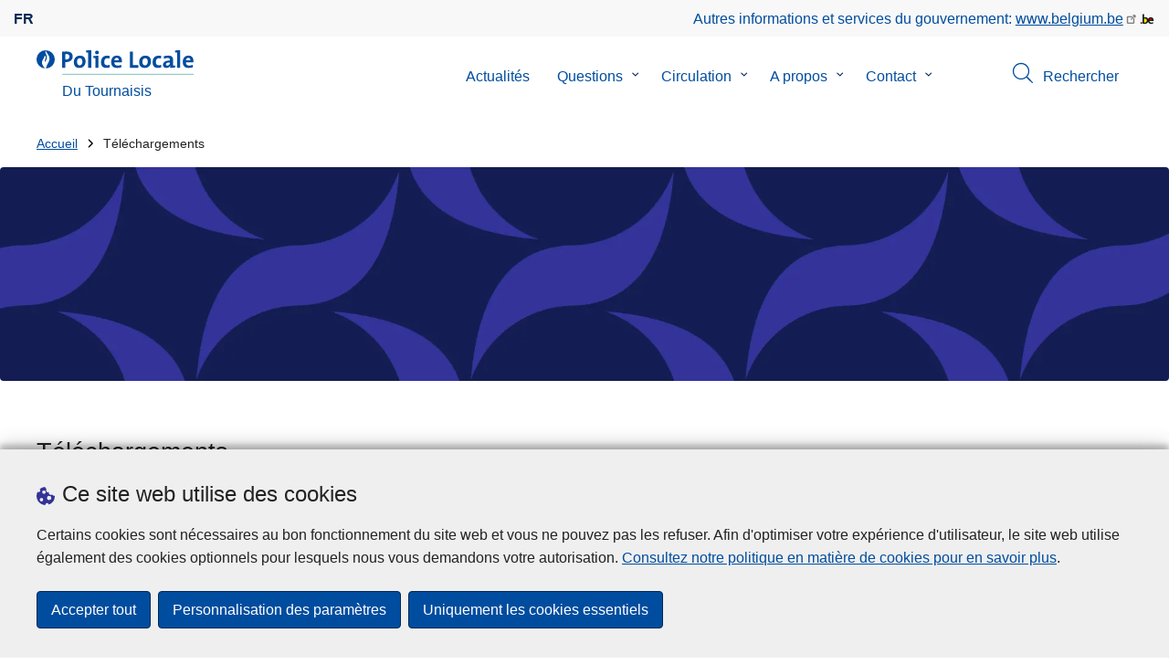

--- FILE ---
content_type: text/html; charset=UTF-8
request_url: https://www.police.be/5316/telechargements
body_size: 32515
content:
<!DOCTYPE html>
<html lang="fr" dir="ltr" prefix="og: https://ogp.me/ns#">
<head>
    <meta charset="utf-8" />
<noscript><style>form.antibot * :not(.antibot-message) { display: none !important; }</style>
</noscript><meta name="robots" content="noimageindex" />
<script>var _paq = _paq || [];(function(){var u=(("https:" == document.location.protocol) ? "https://statsfp.prd.cms.fgov.be/" : "http://statsfp.prd.cms.fgov.be/");_paq.push(["setSiteId", "897"]);_paq.push(["setTrackerUrl", u+"matomo.php"]);_paq.push(["setCookiePath", "/"]);_paq.push(["setDoNotTrack", 1]);_paq.push(["requireCookieConsent"]);if (!window.matomo_search_results_active) {_paq.push(["trackPageView"]);}_paq.push(["setIgnoreClasses", ["no-tracking","colorbox"]]);_paq.push(["enableLinkTracking"]);var d=document,g=d.createElement("script"),s=d.getElementsByTagName("script")[0];g.type="text/javascript";g.defer=true;g.async=true;g.src=u+"matomo.js";s.parentNode.insertBefore(g,s);})();</script>
<meta property="og:site_name" content="Police Locale Du Tournaisis" />
<meta property="og:type" content="article" />
<meta property="og:url" content="https://www.police.be/5316/telechargements" />
<meta property="og:title" content="Téléchargements" />
<meta property="article:publisher" content="https://www.facebook.com/https://www.facebook.com/POLICETOURNAI" />
<meta name="twitter:card" content="résumé" />
<meta name="twitter:site" content="@" />
<meta name="twitter:title" content="Téléchargements" />
<meta name="MobileOptimized" content="width" />
<meta name="HandheldFriendly" content="true" />
<meta name="viewport" content="width=device-width, initial-scale=1.0" />
<meta http-equiv="x-ua-compatible" content="IE=edge" />
<!--[if (IEMobile)]><meta http-equiv="cleartype" content="on" />
<![endif]--><link rel="mask-icon" href="/5316/themes/loc_police/images/favicon/safari-pinned-tab.svg" color="#5bbad5" />
<meta name="apple-mobile-web-app-status-bar-style" content="black-translucent" />
<meta name="msapplication-TileColor" content="#2b5797" />
<meta name="theme-color" content="#004d9f" />
<link rel="icon" type="image/png" sizes="16x16" href="/themes/base_police/images/favicon/favicon-16x16.png" />
<link rel="icon" type="image/png" sizes="32x32" href="/themes/base_police/images/favicon/favicon-32x32.png" />
<link rel="apple-touch-icon" sizes="144x144" href="/themes/base_police/images/favicon/apple-touch-icon.png" />
<script type="application/ld+json">{"@context":"http:\/\/schema.org","@graph":[{"@type":"GovernmentOrganization","name":"Du Tournaisis","url":"https:\/\/www.police.be\/5316","contactPoint":{"@type":"ContactPoint","telephone":"+3269250250","contactType":"customer service","areaServed":"BE","availableLanguage":"French"},"sameAs":["https:\/\/www.facebook.com\/POLICETOURNAI","","","",""]},{"@type":"WebSite","name":"Du Tournaisis","url":"https:\/\/www.police.be\/5316","potentialAction":{"@type":"SearchAction","target":"https:\/\/www.police.be\/5316\/rechercher?search_query={search_term_string}","query-input":"required name=search_term_string"}}]}</script>
<link rel="alternate" hreflang="fr" href="https://www.police.be/5316/telechargements" />
<link rel="icon" href="/5316/themes/loc_police/favicon.ico" type="image/vnd.microsoft.icon" />
<link rel="canonical" href="https://www.police.be/5316/telechargements" />
<link rel="shortlink" href="https://www.police.be/5316/node/342" />


        <link rel="manifest" href="/5316/themes/base_police/images/favicon/site.webmanifest?4110">

        <!-- Needed for Google SC -->
        <meta name="google-site-verification" content="TQIS1tR90daXKGWMHuC_sUoYXKg5FdpfiqOerJZ_WIM"/>

        <title>Téléchargements | Police Locale Du Tournaisis</title>
        <link rel="stylesheet" media="all" href="/5316/sites/5316/files/css/css_AnzB3GrUiTPwQVZIWcMk7lredWxvEtJc709j7UDUTV4.css?delta=0&amp;language=fr&amp;theme=loc_police&amp;include=[base64]" />
<link rel="stylesheet" media="all" href="/5316/sites/5316/files/css/css_UEw5g-iDEANhKiaUtnDkVeIkDyphjM48yJkiOvE2iiE.css?delta=1&amp;language=fr&amp;theme=loc_police&amp;include=[base64]" />

            
</head>
<body   class="copyprevention-images-pointer-events node-342 not-front mac chrome path-node page-node-type-page" >

<a href="#main-content" class="visually-hidden focusable">
    Aller au contenu principal
</a>

  <div class="dialog-off-canvas-main-canvas" data-off-canvas-main-canvas>
          <div id="block-cookiecompliancecookiepopup" class="block block-cookie-compliance block-cookie-compliance-popup clearfix published">
        
                

                    <div class="block-content"><section id="cookie-compliance-popup" style="display: none;">
  <div class="container">
    <div class="cookie-compliance-popup__text">
      <div class="cookie-compliance-popup__text__first_line">
        <span class="cookie-compliance-popup__logo">
          <img src="/themes/base_police/icons/cookies.svg" alt="" aria-hidden="true"/>
        </span>
                  <h2>Ce site web utilise des cookies</h2>
              </div>
      <p>Certains cookies sont nécessaires au bon fonctionnement du site web et vous ne pouvez pas les refuser. Afin d'optimiser votre expérience d'utilisateur, le site web utilise également des cookies optionnels pour lesquels nous vous demandons votre autorisation. <a href="/5316/cookies">Consultez notre politique en matière de cookies pour en savoir plus</a>.</p>

    </div>
    <div class="cookie-compliance-popup__buttons">
      <button id="cookie-compliance-accept-all" class="button button--primary">
        Accepter tout
      </button>
      <a class="button button--primary" id="cookie-compliance-customize" href="/5316/cookies">
        Personnalisation des paramètres
      </a>
      <button id="cookie-compliance-only-essential-cookies" class="button button--primary">
        Uniquement les cookies essentiels
      </button>
    </div>
  </div>
</section>
</div>
            </div>

    <div id="block-geolocationformblock" class="block block-police-zone block-geo-location-form-block clearfix published">
        
                

                    <div class="block-content"><form class="police-geo-location-form confirmation" data-drupal-selector="police-geo-location-form" action="/5316/telechargements" method="post" id="police-geo-location-form" accept-charset="UTF-8">
      <div class="confirm-text">
        <h2>Attention</h2>
        Vous êtes actuellement sur le site de la Police Locale Du Tournaisis, souhaitez-vous être rediriger vers votre zone de police dans @gotoZone ?
    </div><input data-drupal-selector="edit-confirm" type="hidden" name="confirm" value="1" />
<input autocomplete="off" data-drupal-selector="form-c7vqfsj836zreewx-q846rcib4s2wnzi4kemtflh0ay" type="hidden" name="form_build_id" value="form-c7VqFsJ836ZReEWX_q846rcib4s2wNzI4KEMTFLH0AY" />
<input data-drupal-selector="edit-police-geo-location-form" type="hidden" name="form_id" value="police_geo_location_form" />
<div id="edit-actions-geo-location-form" data-drupal-selector="edit-actions" class="form-actions js-form-wrapper form-wrapper"><input class="button--secondary button js-form-submit form-submit" id="edit-submit-geo-location-form" data-drupal-selector="edit-submit" type="submit" name="op" value="Oui, aller vers @gotoZone" />
<a href="/5316/" class="button dialog-cancel" data-drupal-selector="edit-cancel" id="edit-cancel">Non, reste sur Du Tournaisis</a></div>


</form>
</div>
            </div>



<header class="region region--header-wrapper">

                        <div class="header-top">
                      <div class="language-switcher-police-language-url block block-language block-language-blocklanguage-interface clearfix published" id="block-languageswitcher" role="navigation">
        
                

                    <div class="block-content"><ul class="links"><li hreflang="fr" data-drupal-link-system-path="node/342" class="fr is-active" aria-current="page"><a href="https://www.police.be/5316/telechargements" class="language-link active-language is-active" hreflang="fr" data-drupal-link-system-path="node/342" aria-current="page">fr</a></li></ul></div>
            </div>



                      <div id="block-policebelgiumheader" class="block block-police-core block-police-belgium-header clearfix published">
        
                

                    <div class="block-content"><div class="police-belgium-header">
  <span class="police-belgium-header__text">Autres informations et services du gouvernement: <a href="https://www.belgium.be">www.belgium.be</a></span><span class="police-belgium-header__belgium_logo"><svg version="1.1" id="Calque_1" xmlns="http://www.w3.org/2000/svg" x="0" y="0" viewBox="0 0 1024 768" xml:space="preserve"><path style="fill:#1d1d1b" d="M155.4 672.2c-30 0-53.9-23.8-53.9-54.6 0-31.5 23.9-55.4 53.9-55.4 29.2 0 53.1 23.8 53.1 55.4 0 30.7-23.8 54.6-53.1 54.6zM924 466.8c0-124.4-71.1-206.5-179.4-206.5-78.6 0-135.2 44.9-162.9 110.2-30.4-73.7-101.1-110.2-175.6-110.2-29.6 0-54.2 5.1-77.8 11.9V70.7H226.7v578.9c33 18.6 77.9 28.8 132 28.8 95.4 0 179.6-45 217.5-124.9 24.6 70.9 83.6 124.9 185.4 124.9 47.4 0 100.7-12.7 145.6-44l-24.5-65.1c-34.7 18.6-66 27.9-104.1 27.9-61.8 0-110.9-41.5-112.6-100.7h258v-29.7z"/><path d="M495.8 463.4c0 74.5-49.9 132-117.6 132-20.3 0-34.7-2.5-49.9-7.6V358.4c14.4-5.9 31.3-12.7 56.7-12.7 69.3 0 110.8 55.1 110.8 117.7z" fill="#ffe900" stroke="#ffe900"/><path d="M819.1 424.4H663.4c0-44 29.6-88 78.7-88 51.6 0 75.3 44.9 77 88z" fill="#f60000" stroke="#f60000"/></svg>
</span>
</div>
</div>
            </div>



            </div>
            
            <div class="main-header">
            <div class="container">
                <div class="left">
                          <div id="block-sitebranding" class="block block-system block-system-branding-block clearfix published">
        
                

          <div class="inner-wrapper">
    <div class="inner-left">
      <a href="/5316/" title="Accueil" rel="home">
                            <span class="site-logo">
                        <span class="site-logo__flame">
              <svg id="police_flame" data-name="Calque 1" xmlns="http://www.w3.org/2000/svg" viewBox="0 0 152.96 152.92"><path class="color--white" style="fill:#fff;" d="M184.29,298.79a76.48,76.48,0,1,1-76.51-76.49A76.4,76.4,0,0,1,184.29,298.79Z" transform="translate(-31.34 -222.3)"/><path class="color--blue" style="fill:#004d9f;" d="M184.29,298.79A76.48,76.48,0,1,0,102,375c-3.39-4.09-7.57-9.68-11.28-14.91-6.24-8.75-13.65-21.91-13.9-35.05-.22-9.83,2-15.1,14.88-35.4,5-7.88,8.38-21.46,7.91-24.39s4.68,4.42,6.68,9.35c2.52,6.46,2.14,11.43-2.64,24.87-2.25,6.38-6,16.66-2.25,21.25-.45-.54,12.13-13.4,15.12-26.71,2.2-10.16,1.26-23.76-3.07-33.77-3.85-8.8-8.49-16-7.56-27.6a50.22,50.22,0,0,1,1.85-9.89,104.61,104.61,0,0,0,5.18,11.71c5.17,9.77,15.9,24.23,21,34s9,26,3.05,42.55c-5.76,16.18-11.32,21.74-17.12,34.87a193.29,193.29,0,0,0-9.93,29.31A76.44,76.44,0,0,0,184.29,298.79Z" transform="translate(-31.34 -222.3)"/></svg>

            </span>
                        <span class="site-logo__police_logo">
              <svg id="loc_logo_fr" xmlns="http://www.w3.org/2000/svg" viewBox="0 0 1039.7 197.5"><g class="st0"><defs><path id="local_police_fr" d="M-270.3-228.6h1626.7v595.3H-270.3z"/></defs><clipPath id="SVGID_2_" class="st1"/><g class="st2"><path  d="M-75.7 68.9c0 42.2-34.2 76.5-76.5 76.5-42.2 0-76.5-34.2-76.5-76.5 0-42.2 34.2-76.5 76.5-76.5 42.2-.1 76.5 34.1 76.5 76.3v.2"/><path d="M-75.7 68.9c0-42.2-34.2-76.5-76.5-76.5s-76.5 34.2-76.5 76.5c0 40 30.8 73.2 70.6 76.3-3.4-4.1-7.6-9.7-11.3-14.9-6.2-8.8-13.7-21.9-13.9-35.1-.2-9.8 2-15.1 14.9-35.4 5-7.9 8.4-21.5 7.9-24.4-.5-2.9 4.7 4.4 6.7 9.4 2.5 6.5 2.1 11.4-2.6 24.9-2.2 6.4-6 16.7-2.2 21.2-.4-.5 12.1-13.4 15.1-26.7 2.2-10.1 1.3-23.7-3.1-33.8-3.8-8.8-8.5-16-7.5-27.6.3-3.4.9-6.7 1.8-9.9 1.5 4 3.2 7.9 5.2 11.7 5.2 9.8 15.9 24.2 21 34s9 26 3.1 42.6c-5.8 16.2-11.3 21.7-17.1 34.9-4.1 9.5-7.4 19.3-9.9 29.3 41.3-1.1 74.3-35 74.3-76.5"/></g></g><path style="fill:#99CCCC;" d="M1.4 188h1038.3v9.5H1.4V188z"/><path class="color--blue" style="fill: #004d9f;" d="M33.3 94.8c-2.8 0-5.6-.1-8.4-.4V140H0V10.8c10.5-.6 22-.8 34.6-.8 31.8 0 49.2 14.7 49.2 40 0 25.1-19.1 44.8-50.5 44.8zm.4-64.4c-3.1 0-5.9 0-8.8.2v43c2.4.4 4.8.6 7.3.6C47.5 74 58 65.6 58 51.6c0-13-7.5-21.2-24.3-21.2zM137 141.9c-27 0-44.4-14-44.4-47.8 0-29.7 19.7-51.1 48.6-51.1 27 0 44.4 14.9 44.4 47.6 0 29.9-20.1 51.3-48.6 51.3zm2.5-78.2c-10.9 0-21.6 8.4-21.6 27.9s7.1 29.5 21.2 29.5c12 0 21.2-9.8 21.2-29.1.1-18.4-6.5-28.3-20.8-28.3zm91.3 76.3h-24.5V19.1c-4.6-.8-11.1-1.5-16.6-1.9V1.9C203.4.3 217.1-.2 230.8.2V140zm57 0h-24.3V63.7c-4.6-.8-11.1-1.5-16.7-1.9V46.4c13.6-1.6 27.3-2.1 41-1.7V140zM275.5 32.7c-8.2 0-14.8-6.6-14.8-14.8S267.3 3 275.5 3c8.4 0 15.3 6.5 15.3 14.7-.1 8.4-6.9 15-15.3 15zm74.9 109c-26.4 0-42.9-13.8-42.9-46.1 0-29.7 15.5-52.4 49.2-52.4 6.6 0 13.2.9 19.5 2.7l-2.5 21.2c-5.5-2.2-11.3-3.3-17.2-3.5-15.5 0-23.3 11.5-23.3 29.5 0 16.3 6.3 27.4 22.6 27.4 6.5 0 13.6-1.3 18.8-4l1.9 20.9c-8.5 2.9-17.3 4.4-26.1 4.3zM472 96.4h-58.9c-.2 17.8 8.6 26.4 26.2 26.4 9.6 0 19-2 27.8-5.9l2.3 18.9c-10.9 4.1-22.4 6.2-34.1 6.1-30.2 0-47.1-15.1-47.1-48.6 0-29.1 16.1-50.5 44.6-50.5 27.7 0 40 18.9 40 42.5 0 3.7-.2 7.4-.8 11.1zm-40-35.6c-10.1 0-17.2 7.5-18.6 19h35c.5-11.9-6-19-16.4-19zM535.2 140V10.8h24.9v107.3H602V140h-66.8zm118.6 1.9c-27 0-44.4-14-44.4-47.8 0-29.7 19.7-51.1 48.6-51.1 27 0 44.4 14.9 44.4 47.6 0 29.9-20.1 51.3-48.6 51.3zm2.5-78.2c-10.9 0-21.6 8.4-21.6 27.9s7.1 29.5 21.2 29.5c12 0 21.2-9.8 21.2-29.1.1-18.4-6.4-28.3-20.8-28.3zm102 78c-26.4 0-42.9-13.8-42.9-46.1 0-29.7 15.5-52.4 49.2-52.4 6.6 0 13.2.9 19.5 2.7l-2.5 21.2c-5.5-2.2-11.3-3.3-17.2-3.5-15.5 0-23.3 11.5-23.3 29.5 0 16.3 6.3 27.4 22.6 27.4 6.5 0 13.6-1.3 18.8-4l1.9 20.9c-8.4 2.9-17.2 4.4-26.1 4.3zm96-1.5c-.1-5.4.2-10.9.9-16.3l-.2-.2c-4.6 10.7-16.3 18.2-30.4 18.2-17.2 0-27.2-9.8-27.2-25.1C797.4 94 820 82 852.3 82v-5.2c0-10-4.8-15.1-18.6-15.1-9.8.2-19.5 2.8-28.1 7.5l-2.1-20.5c10.9-3.9 22.5-5.9 34.1-5.9 30.6 0 39.2 12.2 39.2 33.1v45.4c4.6.8 11.1 1.5 16.6 1.9v15.3c-12.9 1.5-26 2.1-39.1 1.7zm-1.9-42.3c-25.8 0-31.6 7.5-31.6 15.1 0 6.1 4.2 10.1 11.3 10.1 12.1 0 20.3-11.5 20.3-23v-2.2zm81.7 42.1h-24.5V19.1c-4.6-.8-11.1-1.5-16.6-1.9V1.9C906.7.3 920.4-.2 934.1.2V140zm103.6-43.6h-59c-.2 17.8 8.6 26.4 26.2 26.4 9.6 0 19-2 27.8-5.9l2.3 18.9c-10.9 4.1-22.4 6.2-34.1 6.1-30.2 0-47.1-15.1-47.1-48.6 0-29.1 16.1-50.5 44.6-50.5 27.7 0 40 18.9 40 42.5 0 3.7-.2 7.4-.7 11.1zm-40-35.6c-10.1 0-17.2 7.5-18.6 19h35c.4-11.9-6.1-19-16.4-19z"/></svg>

            </span>
            <span class="visually-hidden">
              la Police Locale
            </span>
          </span>
                      <span class="site-name-wrapper">
                              <div class="site-name">Du Tournaisis</div>
                            </span>
                        </a>
    </div>
        <div class="inner-right">
      <button class="mobile-menu" aria-controls="block-mainnavigation " aria-expanded="false">MENU <span class="lines"></span></button>
    </div>
      </div>
    </div>



                </div>
                <div class="right">
                                            <div class="region--navigation">
                                  <div class="police-search-form-popup block block-police-search block-police-search-form-popup clearfix published" role="dialog" aria-modal="true" data-drupal-selector="police-search-form-popup" id="block-policesearchformpopup">
        
                

                    <div class="block-content"><form action="/5316/telechargements" method="post" id="police-search-form-popup" accept-charset="UTF-8">
  <div role="search" data-drupal-selector="edit-search-wrapper" id="edit-search-wrapper" class="js-form-wrapper form-wrapper"><div class="js-form-item form-item js-form-type-search-api-autocomplete form-type-search-api-autocomplete js-form-item-search-query form-item-search-query">
      <label for="search-popup-search-query">Rechercher</label>
      <!-- description_display in ['after', 'invisible'] always in before so that it's uniform. -->
    <input placeholder="Recherchez sur ce site web" data-drupal-selector="search-popup-search-query" data-search-api-autocomplete-search="search" class="form-autocomplete form-text" data-autocomplete-path="/5316/search_api_autocomplete/search" type="text" id="search-popup-search-query" name="search_query" value="" size="200" maxlength="200" />

      </div>
<button class="button--primary image-button js-form-submit form-submit" id="search-form-popup-submit" aria-label="Rechercher" data-drupal-selector="edit-submit" type="submit" name="op" value="Rechercher" src="/modules/custom/police_search/assets/img/search.svg">
    <span class="sr-only visually-hidden"></span>
            <span aria-hidden="true"><svg version="1.1" viewBox="0 0 64 64" xml:space="preserve" xmlns="http://www.w3.org/2000/svg"><g id="Icon-Search" transform="translate(30 230)"><path d="M-2.3-182.9c-10.7 0-19.5-8.7-19.5-19.5 0-10.7 8.7-19.5 19.5-19.5s19.5 8.7 19.5 19.5c-.1 10.8-8.8 19.5-19.5 19.5zm0-36.1c-9.2 0-16.7 7.5-16.7 16.7s7.5 16.7 16.7 16.7 16.7-7.5 16.7-16.7c-.1-9.2-7.6-16.7-16.7-16.7z" id="Fill-1"/><path d="M23.7-174.2l-13.6-13.5 2.2-2.2 13.5 13.6-2.1 2.1"/></g></svg>
</span>
    </button>
<button id="police-popup-search-close" data-drupal-selector="edit-close" type="submit" name="op" value="Fermer" src="/themes/base_police/icons/cross.svg" class="image-button js-form-submit form-submit">
    <span class="sr-only visually-hidden"></span>
            <span aria-hidden="true"><!-- Generated by IcoMoon.io -->
<svg version="1.1" xmlns="http://www.w3.org/2000/svg" width="20" height="20" viewBox="0 0 20 20">
<title>cross</title>
<path d="M14.348 14.849c-0.469 0.469-1.229 0.469-1.697 0l-2.651-3.030-2.651 3.029c-0.469 0.469-1.229 0.469-1.697 0-0.469-0.469-0.469-1.229 0-1.697l2.758-3.15-2.759-3.152c-0.469-0.469-0.469-1.228 0-1.697s1.228-0.469 1.697 0l2.652 3.031 2.651-3.031c0.469-0.469 1.228-0.469 1.697 0s0.469 1.229 0 1.697l-2.758 3.152 2.758 3.15c0.469 0.469 0.469 1.229 0 1.698z"></path>
</svg>
</span>
    </button>
</div>
<input autocomplete="off" data-drupal-selector="form-oq7bpn-row9s-axjjwmajqtcxs7dbsuuqahq4pigb-u" type="hidden" name="form_build_id" value="form-oQ7bpn-Row9s-AxjjWMaJQtcXS7DbSuuQahq4PIGB-U" />
<input data-drupal-selector="edit-police-search-form-popup" type="hidden" name="form_id" value="police_search_form_popup" />

</form>
</div>
            </div>

<nav  id="block-mainnavigation" class="block block-menu navigation menu--main">
            
    

        
              <ul class="menu" >
                      <li>
        <div class="menu__list-item" data-level="0">
          <a href="/5316/actualites" data-drupal-link-system-path="node/725">Actualités</a>
                  </div>
              </li>
                  <li class="menu-closed">
        <div class="menu__list-item" data-level="0">
          <a href="/5316/questions" data-drupal-link-system-path="node/333">Questions</a>
                      <button class="menu__dropdown" aria-expanded="false">
              <span class="visually-hidden">le sous-menu de Questions</span>
              <span class="menu__dropdown__svg"><svg xmlns="http://www.w3.org/2000/svg" viewBox="0 0 20 20">
  <path
    d="m10.3 10.7 3.4-3.1c.3-.3.7-.3 1 0 .3.3.3.7 0 1l-3.9 3.8c-.3.3-.7.3-1 0L5.9 8.6c-.3-.3-.3-.7 0-1s.7-.3 1 0c-.1 0 3.4 3.1 3.4 3.1z"/>
</svg>
</span>
            </button>
                  </div>
                  <div class="menu__list-item__below">
                          <ul class="menu">
                      <li>
        <div class="menu__list-item" data-level="1">
          <a href="/5316/questions/autorisation" data-drupal-link-system-path="taxonomy/term/17">Autorisation</a>
                  </div>
              </li>
                  <li>
        <div class="menu__list-item" data-level="1">
          <a href="/5316/questions/declaration" data-drupal-link-system-path="taxonomy/term/15">Déclaration</a>
                  </div>
              </li>
                  <li>
        <div class="menu__list-item" data-level="1">
          <a href="/5316/questions/perte-ou-vol" data-drupal-link-system-path="taxonomy/term/16">Perte ou vol</a>
                  </div>
              </li>
                  <li>
        <div class="menu__list-item" data-level="1">
          <a href="/5316/questions/prevention-vols-dans-les-habitations" data-drupal-link-system-path="taxonomy/term/12">Prévention: Vols dans les habitations</a>
                  </div>
              </li>
                  <li>
        <div class="menu__list-item" data-level="1">
          <a href="/5316/questions/recrutement" data-drupal-link-system-path="taxonomy/term/14">Recrutement</a>
                  </div>
              </li>
                  <li>
        <div class="menu__list-item" data-level="1">
          <a href="/5316/questions/service-dassistance-policiere-aux-victimes" data-drupal-link-system-path="taxonomy/term/24">Service d&#039;Assistance Policière aux Victimes</a>
                  </div>
              </li>
                  <li>
        <div class="menu__list-item" data-level="1">
          <a href="/5316/questions/vehicules" data-drupal-link-system-path="taxonomy/term/13">Véhicules</a>
                  </div>
              </li>
        </ul>
  
          </div>
              </li>
                  <li class="menu-closed">
        <div class="menu__list-item" data-level="0">
          <a href="/5316/circulation" data-drupal-link-system-path="node/336">Circulation</a>
                      <button class="menu__dropdown" aria-expanded="false">
              <span class="visually-hidden">le sous-menu de Circulation</span>
              <span class="menu__dropdown__svg"><svg xmlns="http://www.w3.org/2000/svg" viewBox="0 0 20 20">
  <path
    d="m10.3 10.7 3.4-3.1c.3-.3.7-.3 1 0 .3.3.3.7 0 1l-3.9 3.8c-.3.3-.7.3-1 0L5.9 8.6c-.3-.3-.3-.7 0-1s.7-.3 1 0c-.1 0 3.4 3.1 3.4 3.1z"/>
</svg>
</span>
            </button>
                  </div>
                  <div class="menu__list-item__below">
                          <ul class="menu">
                      <li>
        <div class="menu__list-item" data-level="1">
          <a href="/5316/circulation/controles" data-drupal-link-system-path="node/14226">Contrôles</a>
                  </div>
              </li>
                  <li>
        <div class="menu__list-item" data-level="1">
          <a href="/5316/circulation/mesures" data-drupal-link-system-path="node/14232">Mesures</a>
                  </div>
              </li>
                  <li>
        <div class="menu__list-item" data-level="1">
          <a href="/5316/circulation/travaux-routiers" data-drupal-link-system-path="node/14235">Travaux routiers</a>
                  </div>
              </li>
                  <li>
        <div class="menu__list-item" data-level="1">
          <a href="/5316/circulation/evenements" data-drupal-link-system-path="node/14229">Événements</a>
                  </div>
              </li>
        </ul>
  
          </div>
              </li>
                  <li class="menu-closed">
        <div class="menu__list-item" data-level="0">
          <a href="/5316/a-propos" data-drupal-link-system-path="node/348">A propos</a>
                      <button class="menu__dropdown" aria-expanded="false">
              <span class="visually-hidden">le sous-menu de A propos</span>
              <span class="menu__dropdown__svg"><svg xmlns="http://www.w3.org/2000/svg" viewBox="0 0 20 20">
  <path
    d="m10.3 10.7 3.4-3.1c.3-.3.7-.3 1 0 .3.3.3.7 0 1l-3.9 3.8c-.3.3-.7.3-1 0L5.9 8.6c-.3-.3-.3-.7 0-1s.7-.3 1 0c-.1 0 3.4 3.1 3.4 3.1z"/>
</svg>
</span>
            </button>
                  </div>
                  <div class="menu__list-item__below">
                          <ul class="menu">
                      <li>
        <div class="menu__list-item" data-level="1">
          <a href="/5316/a-propos/bilan-annuel" data-drupal-link-system-path="node/14544">Bilan annuel</a>
                  </div>
              </li>
                  <li class="menu-closed">
        <div class="menu__list-item" data-level="1">
          <a href="/5316/a-propos/conseil-de-police" data-drupal-link-system-path="node/14547">Conseil de Police</a>
                      <button class="menu__dropdown" aria-expanded="false">
              <span class="visually-hidden">le sous-menu de Conseil de Police</span>
              <span class="menu__dropdown__svg"><svg xmlns="http://www.w3.org/2000/svg" viewBox="0 0 20 20">
  <path
    d="m10.3 10.7 3.4-3.1c.3-.3.7-.3 1 0 .3.3.3.7 0 1l-3.9 3.8c-.3.3-.7.3-1 0L5.9 8.6c-.3-.3-.3-.7 0-1s.7-.3 1 0c-.1 0 3.4 3.1 3.4 3.1z"/>
</svg>
</span>
            </button>
                  </div>
                  <div class="menu__list-item__below">
                          <ul class="menu">
                      <li>
        <div class="menu__list-item" data-level="2">
          <a href="/5316/a-propos/conseil-de-police/conseil-de-police" data-drupal-link-system-path="node/14535">Conseil de Police</a>
                  </div>
              </li>
        </ul>
  
          </div>
              </li>
                  <li class="menu-closed">
        <div class="menu__list-item" data-level="1">
          <a href="/5316/a-propos/plan-zonal-de-securite" data-drupal-link-system-path="node/14550">Plan Zonal de Sécurité</a>
                      <button class="menu__dropdown" aria-expanded="false">
              <span class="visually-hidden">le sous-menu de Plan Zonal de Sécurité</span>
              <span class="menu__dropdown__svg"><svg xmlns="http://www.w3.org/2000/svg" viewBox="0 0 20 20">
  <path
    d="m10.3 10.7 3.4-3.1c.3-.3.7-.3 1 0 .3.3.3.7 0 1l-3.9 3.8c-.3.3-.7.3-1 0L5.9 8.6c-.3-.3-.3-.7 0-1s.7-.3 1 0c-.1 0 3.4 3.1 3.4 3.1z"/>
</svg>
</span>
            </button>
                  </div>
                  <div class="menu__list-item__below">
                          <ul class="menu">
                      <li>
        <div class="menu__list-item" data-level="2">
          <a href="/5316/a-propos/plan-zonal-de-securite/plan-zonal-de-securite" data-drupal-link-system-path="node/14532">Plan Zonal de Sécurité</a>
                  </div>
              </li>
        </ul>
  
          </div>
              </li>
        </ul>
  
          </div>
              </li>
                  <li class="menu-closed">
        <div class="menu__list-item" data-level="0">
          <a href="/5316/contact" data-drupal-link-system-path="node/339">Contact</a>
                      <button class="menu__dropdown" aria-expanded="false">
              <span class="visually-hidden">le sous-menu de Contact</span>
              <span class="menu__dropdown__svg"><svg xmlns="http://www.w3.org/2000/svg" viewBox="0 0 20 20">
  <path
    d="m10.3 10.7 3.4-3.1c.3-.3.7-.3 1 0 .3.3.3.7 0 1l-3.9 3.8c-.3.3-.7.3-1 0L5.9 8.6c-.3-.3-.3-.7 0-1s.7-.3 1 0c-.1 0 3.4 3.1 3.4 3.1z"/>
</svg>
</span>
            </button>
                  </div>
                  <div class="menu__list-item__below">
                          <ul class="menu">
                      <li>
        <div class="menu__list-item" data-level="1">
          <a href="/5316/contact/votre-quartier" data-drupal-link-system-path="node/14250">Votre quartier</a>
                  </div>
              </li>
                  <li>
        <div class="menu__list-item" data-level="1">
          <a href="/5316/contact/votre-partenariat-local-de-prevention" data-drupal-link-system-path="node/14996">Votre partenariat local de prévention</a>
                  </div>
              </li>
                  <li class="menu-closed">
        <div class="menu__list-item" data-level="1">
          <a href="/5316/contact/commissariats" data-drupal-link-system-path="node/14262">Commissariats</a>
                      <button class="menu__dropdown" aria-expanded="false">
              <span class="visually-hidden">le sous-menu de Commissariats</span>
              <span class="menu__dropdown__svg"><svg xmlns="http://www.w3.org/2000/svg" viewBox="0 0 20 20">
  <path
    d="m10.3 10.7 3.4-3.1c.3-.3.7-.3 1 0 .3.3.3.7 0 1l-3.9 3.8c-.3.3-.7.3-1 0L5.9 8.6c-.3-.3-.3-.7 0-1s.7-.3 1 0c-.1 0 3.4 3.1 3.4 3.1z"/>
</svg>
</span>
            </button>
                  </div>
                  <div class="menu__list-item__below">
                          <ul class="menu">
                      <li>
        <div class="menu__list-item" data-level="2">
          <a href="/5316/contact/commissariats/brigade-canine" data-drupal-link-system-path="node/26">Brigade Canine</a>
                  </div>
              </li>
                  <li>
        <div class="menu__list-item" data-level="2">
          <a href="/5316/contact/commissariats/commissariat-central" data-drupal-link-system-path="node/18">Commissariat central</a>
                  </div>
              </li>
                  <li>
        <div class="menu__list-item" data-level="2">
          <a href="/5316/contact/commissariats/proximite-dantoing" data-drupal-link-system-path="node/25">Proximité d&#039;Antoing</a>
                  </div>
              </li>
                  <li>
        <div class="menu__list-item" data-level="2">
          <a href="/5316/contact/commissariats/proximite-de-brunehaut" data-drupal-link-system-path="node/23">Proximité de Brunehaut</a>
                  </div>
              </li>
                  <li>
        <div class="menu__list-item" data-level="2">
          <a href="/5316/contact/commissariats/proximite-de-gaurain" data-drupal-link-system-path="node/20">Proximité de Gaurain</a>
                  </div>
              </li>
                  <li class="menu-more-link">
        <div class="menu__list-item" data-level="2">
          <a href="/5316/contact/commissariats" data-drupal-link-system-path="node/14262">Plus</a>
                  </div>
              </li>
        </ul>
  
          </div>
              </li>
                  <li class="menu-closed">
        <div class="menu__list-item" data-level="1">
          <a href="/5316/contact/services" data-drupal-link-system-path="node/14265">Services</a>
                      <button class="menu__dropdown" aria-expanded="false">
              <span class="visually-hidden">le sous-menu de Services</span>
              <span class="menu__dropdown__svg"><svg xmlns="http://www.w3.org/2000/svg" viewBox="0 0 20 20">
  <path
    d="m10.3 10.7 3.4-3.1c.3-.3.7-.3 1 0 .3.3.3.7 0 1l-3.9 3.8c-.3.3-.7.3-1 0L5.9 8.6c-.3-.3-.3-.7 0-1s.7-.3 1 0c-.1 0 3.4 3.1 3.4 3.1z"/>
</svg>
</span>
            </button>
                  </div>
                  <div class="menu__list-item__below">
                          <ul class="menu">
                      <li>
        <div class="menu__list-item" data-level="2">
          <a href="/5316/contact/services/audit-controle-interne-et-qualite" data-drupal-link-system-path="node/13">Audit Contrôle Interne et Qualité</a>
                  </div>
              </li>
                  <li>
        <div class="menu__list-item" data-level="2">
          <a href="/5316/contact/services/bureau-dassistance-policiere-aux-victimes" data-drupal-link-system-path="node/14">Bureau d’Assistance policière aux Victimes</a>
                  </div>
              </li>
                  <li>
        <div class="menu__list-item" data-level="2">
          <a href="/5316/contact/services/chef-de-zone" data-drupal-link-system-path="node/8">Chef de Zone</a>
                  </div>
              </li>
                  <li>
        <div class="menu__list-item" data-level="2">
          <a href="/5316/contact/services/direction-des-operations-et-appui-operationnel" data-drupal-link-system-path="node/9">Direction des Opérations et Appui opérationnel</a>
                  </div>
              </li>
                  <li>
        <div class="menu__list-item" data-level="2">
          <a href="/5316/contact/services/dispatching-permanent-et-intervention" data-drupal-link-system-path="node/12">Dispatching Permanent et Intervention</a>
                  </div>
              </li>
                  <li class="menu-more-link">
        <div class="menu__list-item" data-level="2">
          <a href="/5316/contact/services" data-drupal-link-system-path="node/14265">Plus</a>
                  </div>
              </li>
        </ul>
  
          </div>
              </li>
                  <li class="menu-closed">
        <div class="menu__list-item" data-level="1">
          <a href="/5316/contact/numeros-durgence" data-drupal-link-system-path="node/14268">Numéros d&#039;urgence</a>
                      <button class="menu__dropdown" aria-expanded="false">
              <span class="visually-hidden">le sous-menu de Numéros d&#039;urgence</span>
              <span class="menu__dropdown__svg"><svg xmlns="http://www.w3.org/2000/svg" viewBox="0 0 20 20">
  <path
    d="m10.3 10.7 3.4-3.1c.3-.3.7-.3 1 0 .3.3.3.7 0 1l-3.9 3.8c-.3.3-.7.3-1 0L5.9 8.6c-.3-.3-.3-.7 0-1s.7-.3 1 0c-.1 0 3.4 3.1 3.4 3.1z"/>
</svg>
</span>
            </button>
                  </div>
                  <div class="menu__list-item__below">
                          <ul class="menu">
                      <li>
        <div class="menu__list-item" data-level="2">
          <a href="/5316/contact/numeros-durgence/aide-medicale-urgente-et-services-incendies" data-drupal-link-system-path="node/743">Aide médicale urgente et services incendies</a>
                  </div>
              </li>
                  <li>
        <div class="menu__list-item" data-level="2">
          <a href="/5316/contact/numeros-durgence/caprev" data-drupal-link-system-path="node/764">CAPREV</a>
                  </div>
              </li>
                  <li>
        <div class="menu__list-item" data-level="2">
          <a href="/5316/contact/numeros-durgence/card-stop" data-drupal-link-system-path="node/758">CARD STOP</a>
                  </div>
              </li>
                  <li>
        <div class="menu__list-item" data-level="2">
          <a href="/5316/contact/numeros-durgence/centre-antipoisons" data-drupal-link-system-path="node/746">Centre antipoisons</a>
                  </div>
              </li>
                  <li>
        <div class="menu__list-item" data-level="2">
          <a href="/5316/contact/numeros-durgence/childfocus" data-drupal-link-system-path="node/749">Childfocus</a>
                  </div>
              </li>
                  <li class="menu-more-link">
        <div class="menu__list-item" data-level="2">
          <a href="/5316/contact/numeros-durgence" data-drupal-link-system-path="node/14268">Plus</a>
                  </div>
              </li>
        </ul>
  
          </div>
              </li>
                  <li class="menu-closed">
        <div class="menu__list-item" data-level="1">
          <a href="/5316/contact/declaration-en-ligne" data-drupal-link-system-path="node/14256">Déclaration en ligne</a>
                      <button class="menu__dropdown" aria-expanded="false">
              <span class="visually-hidden">le sous-menu de Déclaration en ligne</span>
              <span class="menu__dropdown__svg"><svg xmlns="http://www.w3.org/2000/svg" viewBox="0 0 20 20">
  <path
    d="m10.3 10.7 3.4-3.1c.3-.3.7-.3 1 0 .3.3.3.7 0 1l-3.9 3.8c-.3.3-.7.3-1 0L5.9 8.6c-.3-.3-.3-.7 0-1s.7-.3 1 0c-.1 0 3.4 3.1 3.4 3.1z"/>
</svg>
</span>
            </button>
                  </div>
                  <div class="menu__list-item__below">
                          <ul class="menu">
                      <li>
        <div class="menu__list-item" data-level="2">
          <a href="/5316/contact/declaration-en-ligne/police-on-web" data-drupal-link-system-path="node/15867">Police on web</a>
                  </div>
              </li>
                  <li>
        <div class="menu__list-item" data-level="2">
          <a href="/5316/contact/declaration-en-ligne/point-de-contact-fraude-sportive" data-drupal-link-system-path="node/15870">Point de contact fraude sportive</a>
                  </div>
              </li>
                  <li>
        <div class="menu__list-item" data-level="2">
          <a href="/5316/contact/declaration-en-ligne/point-de-contact-fraude" data-drupal-link-system-path="node/15864">Point de contact fraude</a>
                  </div>
              </li>
        </ul>
  
          </div>
              </li>
                  <li>
        <div class="menu__list-item" data-level="1">
          <a href="/5316/contact/formulaire-de-contact" data-drupal-link-system-path="node/14253">Formulaire de contact</a>
                  </div>
              </li>
        </ul>
  
          </div>
              </li>
        </ul>
  


  </nav>


                        </div>
                                                                      <div id="block-policesearchbuttonpopup" class="block block-police-search block-police-search-button-popup clearfix published">
        
                

                    <div class="block-content"><div class="search-button-wrapper">
  <button id="search-popup-button">
    <span class="search-popup-button__icon"><svg version="1.1" viewBox="0 0 64 64" xml:space="preserve" xmlns="http://www.w3.org/2000/svg"><g id="Icon-Search" transform="translate(30 230)"><path d="M-2.3-182.9c-10.7 0-19.5-8.7-19.5-19.5 0-10.7 8.7-19.5 19.5-19.5s19.5 8.7 19.5 19.5c-.1 10.8-8.8 19.5-19.5 19.5zm0-36.1c-9.2 0-16.7 7.5-16.7 16.7s7.5 16.7 16.7 16.7 16.7-7.5 16.7-16.7c-.1-9.2-7.6-16.7-16.7-16.7z" id="Fill-1"/><path d="M23.7-174.2l-13.6-13.5 2.2-2.2 13.5 13.6-2.1 2.1"/></g></svg>
</span><span class="search-popup-button__text">Rechercher</span>
  </button>
</div>
</div>
            </div>



                                    </div>
            </div>
        </div>
    
</header>


        <div class="region region--breadcrumb">
          <div class="container">
                    <div id="block-breadcrumbs" class="block block-system block-system-breadcrumb-block clearfix published">
        
                

                    <div class="block-content">  <div aria-labelledby="system-breadcrumb">
    <h2 id="system-breadcrumb" class="visually-hidden">Tu es là:</h2>
    <ul  class="breadcrumb">
          <li>
                  <a href="/5316/">Accueil</a>
              </li>
          <li>
                  Téléchargements
              </li>
        </ul>
  </div>
</div>
            </div>



          </div>
      </div>
  
            <div class="region region--banner">
                  <div id="block-policebanner" class="block block-police-banner clearfix published">
        
                

                    <div class="block-content"><div class="image-wrapper">
            <div class="image__image">  <picture>
                  <source srcset="/5316/sites/5316/files/styles/banner_desktop/public/media/image/2025-04/Banni%C3%A8re%20site.jpg.webp?itok=1fGZMlsc 1x, /5316/sites/5316/files/styles/banner_desktop_2x/public/media/image/2025-04/Banni%C3%A8re%20site.jpg.webp?itok=NQES1S_b 2x" media="all and (min-width: 1200px)" type="image/webp" width="1920" height="350"/>
              <source srcset="/5316/sites/5316/files/styles/banner_desktop_small/public/media/image/2025-04/Banni%C3%A8re%20site.jpg.webp?itok=Knd8Z2wA 1x, /5316/sites/5316/files/styles/banner_desktop_small_2x/public/media/image/2025-04/Banni%C3%A8re%20site.jpg.webp?itok=GG0FvKqs 2x" media="all and (min-width: 768px)" type="image/webp" width="1200" height="350"/>
              <source srcset="/5316/sites/5316/files/styles/banner_tablet/public/media/image/2025-04/Banni%C3%A8re%20site.jpg.webp?itok=jZmBmhCv 1x, /5316/sites/5316/files/styles/banner_tablet_2x/public/media/image/2025-04/Banni%C3%A8re%20site.jpg.webp?itok=v2By0eyN 2x" media="all and (min-width: 400px)" type="image/webp" width="768" height="350"/>
              <source srcset="/5316/sites/5316/files/styles/banner_mobile/public/media/image/2025-04/Banni%C3%A8re%20site.jpg.webp?itok=ABFohR3z 1x, /5316/sites/5316/files/styles/banner_mobile_2x/public/media/image/2025-04/Banni%C3%A8re%20site.jpg.webp?itok=CejLX3x4 2x" type="image/webp" width="450" height="250"/>
                  <img width="450" height="250" src="/5316/sites/5316/files/styles/banner_mobile/public/media/image/2025-04/Banni%C3%A8re%20site.jpg.webp?itok=ABFohR3z" alt="" loading="lazy" />

  </picture>
</div>
                </div>
</div>
            </div>



        </div>
    
  
  
  
    <main role="main"  class="has-banner region region-content-wrapper">

        <a id="main-content" tabindex="-1" class="visually-hidden"></a>

        
        
                <div class="region--content">

                    
                    
                    
                      <div data-drupal-messages-fallback class="hidden"></div>    <div id="block-mainpagecontent" class="block block-system block-system-main-block clearfix published">
        
                

                    <div class="block-content">  
<article class="page full clearfix">

  
    

  
  <div class="content">
      <section class="title-section layout">
    <div  class="container container--default">
              <div  class="layout__region layout__region--first">
          <div class="block block-layout-builder block-field-blocknodepagetitle clearfix">
    
    
  
        <h1>
    <span class="field field--name-title field--type-string field--label-hidden">Téléchargements</span>

</h1>
</div>


        </div>
          </div>
  </section>
  <section class="layout">
    <div  class="container container--default">
              <div  class="layout__region layout__region--first">
              <div class="block block-layout-builder block-inline-blocktext clearfix published">
        
                

                    <div class="block-content"></div>
            </div>


        </div>
          </div>
  </section>
    <section class="layout">
        <div  class="two-col--33-66 container container--default two-col">

                            <div  class="filter-region--c262a50b0f06bcec6ba8b88031d98c99 layout__region layout__region--first">
                    <div class="filter-button ">
  <button class="button button--primary">
    <div class="filter-icon">
      <?xml version="1.0" encoding="iso-8859-1"?>
<svg version="1.1" id="Capa_1" xmlns="http://www.w3.org/2000/svg" xmlns:xlink="http://www.w3.org/1999/xlink" x="0px" y="0px"
	 viewBox="0 0 512 512" style="enable-background:new 0 0 512 512;" xml:space="preserve">
<g>
	<g>
		<path d="M456.401,0H55.599C42.623,0,32.066,10.557,32.066,23.532v47.556c0,7.239,2.519,14.316,7.091,19.929L204.7,294.184
			c2.397,2.942,3.719,6.654,3.719,10.452V496.47c0,5.417,2.751,10.351,7.359,13.199c2.508,1.55,5.322,2.331,8.147,2.331
			c2.366,0,4.74-0.548,6.949-1.652l59.697-29.849c8.024-4.012,13.009-12.077,13.009-21.048V304.636c0-3.798,1.321-7.51,3.72-10.453
			L472.843,91.016c4.572-5.612,7.091-12.689,7.091-19.929V23.532C479.934,10.557,469.377,0,456.401,0z M288.581,304.636v154.816
			c0,3.253-1.808,6.177-4.718,7.632l-59.697,29.849c-0.094,0.048-0.257,0.129-0.502-0.022s-0.245-0.332-0.245-0.439V304.636
			c0-0.353-0.011-0.705-0.023-1.057h65.207C288.592,303.931,288.581,304.283,288.581,304.636z M464.934,64.128h-24.564
			c-4.143,0-7.5,3.357-7.5,7.5c0,4.143,3.357,7.5,7.5,7.5h22.474c-0.47,0.847-1.013,1.656-1.629,2.413L295.673,284.707
			c-0.998,1.224-1.891,2.522-2.689,3.872h-73.967c-0.797-1.35-1.691-2.647-2.688-3.871L50.786,81.541
			c-0.617-0.757-1.159-1.566-1.629-2.413h22.48c4.143,0,7.5-3.357,7.5-7.5c0-4.143-3.357-7.5-7.5-7.5h-24.57V23.532
			c0-4.705,3.827-8.532,8.532-8.532h400.804c4.705,0,8.532,3.827,8.532,8.532V64.128z"/>
	</g>
</g>
<g>
	<g>
		<path d="M408.301,64.128H103.694c-4.143,0-7.5,3.357-7.5,7.5c0,4.143,3.357,7.5,7.5,7.5H408.3c4.143,0,7.5-3.357,7.5-7.5
			C415.8,67.485,412.443,64.128,408.301,64.128z"/>
	</g>
</g>
<g>
</g>
<g>
</g>
<g>
</g>
<g>
</g>
<g>
</g>
<g>
</g>
<g>
</g>
<g>
</g>
<g>
</g>
<g>
</g>
<g>
</g>
<g>
</g>
<g>
</g>
<g>
</g>
<g>
</g>
</svg>

    </div>
    Filtre
  </button>
</div>

<span class="filter-title">
  <h2>Filtre</h2>
</span>

                </div>
            
                            <div  class="layout__region layout__region--second">
                                        <div class="layout__region--second__content">
                            <div class="views-element-container block block-views block-views-blockdownloads-sa-block-downloads clearfix published">
        
                

                    <div class="block-content"><div><div class="overview--image-button overview overview--alternating-rows overview--list view view-downloads-sa view-id-downloads_sa view-display-id-block_downloads js-view-dom-id-d20e6d40cb1a3fce43bbb438ede69e887db8c689a96b103767265b5053b7adce">
  
  
      <div class="view-filters form-group">
      <form class="views-exposed-form" role="search" data-drupal-selector="views-exposed-form-downloads-sa-block-downloads" action="/5316/telechargements" method="get" id="views-exposed-form-downloads-sa-block-downloads" accept-charset="UTF-8">
  <div class="form--inline clearfix">
  <div class="search-field-wrapper has-sort-wrapper js-form-wrapper form-wrapper" data-drupal-selector="edit-search" id="edit-search--4"><div class="js-form-item form-item js-form-type-textfield form-type-textfield js-form-item-search-query form-item-search-query">
      <label for="edit-search-query--4">Rechercher</label>
      <!-- description_display in ['after', 'invisible'] always in before so that it's uniform. -->
    <input placeholder="Rechercher un fichier ou dans un fichier" aria-label="Rechercher un fichier ou dans un fichier" data-drupal-selector="edit-search-query" type="text" id="edit-search-query--4" name="search_query" value="" size="30" maxlength="128" class="form-text" />

      </div>
<div data-drupal-selector="edit-actions" class="form-actions js-form-wrapper form-wrapper" id="edit-actions--7"><button aria-label="Rechercher" data-drupal-selector="edit-submit-downloads-sa-4" type="submit" id="edit-submit-downloads-sa--4" value="Rechercher" src="/5316/modules/custom/police_search/assets/img/search.svg" class="image-button js-form-submit form-submit">
    <span class="sr-only visually-hidden"></span>
            <span aria-hidden="true"><svg version="1.1" viewBox="0 0 64 64" xml:space="preserve" xmlns="http://www.w3.org/2000/svg"><g id="Icon-Search" transform="translate(30 230)"><path d="M-2.3-182.9c-10.7 0-19.5-8.7-19.5-19.5 0-10.7 8.7-19.5 19.5-19.5s19.5 8.7 19.5 19.5c-.1 10.8-8.8 19.5-19.5 19.5zm0-36.1c-9.2 0-16.7 7.5-16.7 16.7s7.5 16.7 16.7 16.7 16.7-7.5 16.7-16.7c-.1-9.2-7.6-16.7-16.7-16.7z" id="Fill-1"/><path d="M23.7-174.2l-13.6-13.5 2.2-2.2 13.5 13.6-2.1 2.1"/></g></svg>
</span>
    </button>
</div>
<div class="sort-wrapper js-form-wrapper form-wrapper" data-drupal-selector="edit-sort-wrapper" id="edit-sort-wrapper--4"><div class="js-form-item form-item js-form-type-select form-type-select js-form-item-sort-by form-item-sort-by form-no-label">
      <label for="edit-sort-by--4" class="visually-hidden">Trier par</label>
      <!-- description_display in ['after', 'invisible'] always in before so that it's uniform. -->
    <div class="select-wrapper"><select data-drupal-selector="edit-sort-by" id="edit-sort-by--4" name="sort_by" class="form-select form-control"><option
            value="changed" selected="selected">Date</option><option
            value="name">Titre</option></select></div>
      </div>
<div class="sort-order-wrapper js-form-wrapper form-wrapper" data-drupal-selector="edit-sort-order-wrapper" id="edit-sort-order-wrapper--4"><div class="js-form-item form-item js-form-type-select form-type-select js-form-item-sort-order form-item-sort-order form-no-label">
      <label for="edit-sort-order--4" class="visually-hidden">Ordre</label>
      <!-- description_display in ['after', 'invisible'] always in before so that it's uniform. -->
    <div class="select-wrapper"><select data-drupal-selector="edit-sort-order" id="edit-sort-order--4" name="sort_order" class="form-select form-control"><option
            value="ASC">Asc</option><option
            value="DESC" selected="selected">Desc</option></select></div>
      </div>
<button class="button--primary image-button js-form-submit form-submit" aria-label="Trier par ordre décroissant" data-drupal-selector="edit-sort-order-button" type="submit" id="edit-sort-order-button--4" name="op" value="Trier par ordre décroissant" src="/5316/themes/base_police/icons/sort_down.svg">
    <span class="sr-only visually-hidden"></span>
            <span aria-hidden="true"><svg xmlns="http://www.w3.org/2000/svg" width="24" height="24" viewBox="0 0 24 24"><path d="M6 21l6-8h-4v-10h-4v10h-4l6 8zm16-12h-8v-2h8v2zm2-6h-10v2h10v-2zm-4 8h-6v2h6v-2zm-2 4h-4v2h4v-2zm-2 4h-2v2h2v-2z"/></svg></span>
    </button>
</div>
</div>
</div>

</div>

</form>

    </div>
        
      <div class="view-content">
      <div class="item-list">
  
  <ul>

          <li><article class="media media--type-file media--view-mode-default">
  
      
            <div><div  class="file file--mime-application-pdf file--application-pdf icon-"><span aria-hidden="true" class="icon"></span><span class="file-link"><a href="/5316/sites/5316/files/media/file/2026-01/20260126%20CS%20-%20Avis%20de%20publicit%C3%A9.pdf" type="application/pdf">Conseil de police_26.01.2026 <span class="file-extenison-size">(325.33 Ko)</span></a></span></div>
</div>
      
  </article>
</li>
          <li><article class="media media--type-file media--view-mode-default">
  
      
            <div><div  class="file file--mime-application-pdf file--application-pdf icon-"><span aria-hidden="true" class="icon"></span><span class="file-link"><a href="/5316/sites/5316/files/media/file/2025-11/25%20novembre%202025.pdf" type="application/pdf">25 novembre 2025.pdf <span class="file-extenison-size">(1.08 Mo)</span></a></span></div>
</div>
      
  </article>
</li>
          <li><article class="media media--type-file media--view-mode-default">
  
      
            <div><div  class="file file--mime-application-pdf file--application-pdf icon-"><span aria-hidden="true" class="icon"></span><span class="file-link"><a href="/5316/sites/5316/files/media/file/2025-11/20251125%20CS%20-%20Avis%20de%20publicit%C3%A9.pdf" type="application/pdf">Conseil de police_25.11.2025 <span class="file-extenison-size">(329.92 Ko)</span></a></span></div>
</div>
      
  </article>
</li>
          <li><article class="media media--type-file media--view-mode-default">
  
      
            <div><div  class="file file--mime-application-pdf file--application-pdf icon-"><span aria-hidden="true" class="icon"></span><span class="file-link"><a href="/5316/sites/5316/files/media/file/2025-10/Autorisation%20Tournai.pdf" type="application/pdf">Autorisation Tournai.pdf <span class="file-extenison-size">(803.2 Ko)</span></a></span></div>
</div>
      
  </article>
</li>
          <li><article class="media media--type-file media--view-mode-default">
  
      
            <div><div  class="file file--mime-application-pdf file--application-pdf icon-"><span aria-hidden="true" class="icon"></span><span class="file-link"><a href="/5316/sites/5316/files/media/file/2025-10/30%20septembre%202025.pdf" type="application/pdf">30 septembre 2025.pdf <span class="file-extenison-size">(1.2 Mo)</span></a></span></div>
</div>
      
  </article>
</li>
          <li><article class="media media--type-file media--view-mode-default">
  
      
            <div><div  class="file file--mime-application-pdf file--application-pdf icon-"><span aria-hidden="true" class="icon"></span><span class="file-link"><a href="/5316/sites/5316/files/media/file/2025-09/Avis%20de%20publicit%C3%A9%2030.09.25.pdf" type="application/pdf">Avis de publicité 30.09.25.pdf <span class="file-extenison-size">(316.03 Ko)</span></a></span></div>
</div>
      
  </article>
</li>
          <li><article class="media media--type-file media--view-mode-default">
  
      
            <div><div  class="file file--mime-application-pdf file--application-pdf icon-"><span aria-hidden="true" class="icon"></span><span class="file-link"><a href="/5316/sites/5316/files/media/file/2025-07/Surveillance%20vacances.pdf" type="application/pdf">Surveillance vacances <span class="file-extenison-size">(461.11 Ko)</span></a></span></div>
</div>
      
  </article>
</li>
          <li><article class="media media--type-file media--view-mode-default">
  
      
            <div><div  class="file file--mime-application-pdf file--application-pdf icon-"><span aria-hidden="true" class="icon"></span><span class="file-link"><a href="/5316/sites/5316/files/media/file/2025-07/24%20juin%202025.pdf" type="application/pdf">24 juin 2025.pdf <span class="file-extenison-size">(1.37 Mo)</span></a></span></div>
</div>
      
  </article>
</li>
          <li><article class="media media--type-file media--view-mode-default">
  
      
            <div><div  class="file file--mime-application-pdf file--application-pdf icon-"><span aria-hidden="true" class="icon"></span><span class="file-link"><a href="/5316/sites/5316/files/media/file/2025-06/flyer_fraude_fr_2pa-2025.pdf" type="application/pdf">Fraude en ligne <span class="file-extenison-size">(366.27 Ko)</span></a></span></div>
</div>
      
  </article>
</li>
          <li><article class="media media--type-file media--view-mode-default">
  
      
            <div><div  class="file file--mime-application-pdf file--application-pdf icon-"><span aria-hidden="true" class="icon"></span><span class="file-link"><a href="/5316/sites/5316/files/media/file/2025-06/Avis%20de%20publicit%C3%A9_24.06.2025.pdf" type="application/pdf">Avis de publicité_24.06.2025.pdf <span class="file-extenison-size">(310.97 Ko)</span></a></span></div>
</div>
      
  </article>
</li>
          <li><article class="media media--type-file media--view-mode-default">
  
      
            <div><div  class="file file--mime-application-pdf file--application-pdf icon-"><span aria-hidden="true" class="icon"></span><span class="file-link"><a href="/5316/sites/5316/files/media/file/2025-05/2024_Rapport%20d%27activit%C3%A9s.pdf" type="application/pdf">2024 - Rapport d'activités.pdf <span class="file-extenison-size">(6.12 Mo)</span></a></span></div>
</div>
      
  </article>
</li>
          <li><article class="media media--type-file media--view-mode-default">
  
      
            <div><div  class="file file--mime-application-pdf file--application-pdf icon-"><span aria-hidden="true" class="icon"></span><span class="file-link"><a href="/5316/sites/5316/files/media/file/2025-05/March%C3%A9%2029092018-.pdf" type="application/pdf">Marché 29092018-.pdf <span class="file-extenison-size">(390.25 Ko)</span></a></span></div>
</div>
      
  </article>
</li>
          <li><article class="media media--type-file media--view-mode-default">
  
      
            <div><div  class="file file--mime-application-pdf file--application-pdf icon-"><span aria-hidden="true" class="icon"></span><span class="file-link"><a href="/5316/sites/5316/files/media/file/2025-05/Modernisation%20Escaut.pdf" type="application/pdf">Modernisation Escaut.pdf <span class="file-extenison-size">(69.27 Ko)</span></a></span></div>
</div>
      
  </article>
</li>
          <li><article class="media media--type-file media--view-mode-default">
  
      
            <div><div  class="file file--mime-application-pdf file--application-pdf icon-"><span aria-hidden="true" class="icon"></span><span class="file-link"><a href="/5316/sites/5316/files/media/file/2025-05/Tryptique%20des%20Monts%20et%20Ch%C3%A2teaux.pdf" type="application/pdf">Tryptique des Monts et Châteaux.pdf <span class="file-extenison-size">(334.23 Ko)</span></a></span></div>
</div>
      
  </article>
</li>
          <li><article class="media media--type-file media--view-mode-default">
  
      
            <div><div  class="file file--mime-application-pdf file--application-pdf icon-"><span aria-hidden="true" class="icon"></span><span class="file-link"><a href="/5316/sites/5316/files/media/file/2025-05/Circulation%20Ravel.pdf" type="application/pdf">Circulation Ravel.pdf <span class="file-extenison-size">(4.13 Mo)</span></a></span></div>
</div>
      
  </article>
</li>
          <li><article class="media media--type-file media--view-mode-default">
  
      
            <div><div  class="file file--mime-application-pdf file--application-pdf icon-"><span aria-hidden="true" class="icon"></span><span class="file-link"><a href="/5316/sites/5316/files/media/file/2025-05/N7%20Hertain_0.pdf" type="application/pdf">N7 Hertain_0.pdf <span class="file-extenison-size">(476.01 Ko)</span></a></span></div>
</div>
      
  </article>
</li>
          <li><article class="media media--type-file media--view-mode-default">
  
      
            <div><div  class="file file--mime-application-pdf file--application-pdf icon-"><span aria-hidden="true" class="icon"></span><span class="file-link"><a href="/5316/sites/5316/files/media/file/2025-05/PN%2073.pdf" type="application/pdf">PN 73.pdf <span class="file-extenison-size">(597.03 Ko)</span></a></span></div>
</div>
      
  </article>
</li>
          <li><article class="media media--type-file media--view-mode-default">
  
      
            <div><div  class="file file--mime-application-pdf file--application-pdf icon-"><span aria-hidden="true" class="icon"></span><span class="file-link"><a href="/5316/sites/5316/files/media/file/2025-05/Cabine%20E172%20-N50%20Pont%20%C3%A0%20Chin.pdf" type="application/pdf">Cabine E172 -N50 Pont à Chin.pdf <span class="file-extenison-size">(320.56 Ko)</span></a></span></div>
</div>
      
  </article>
</li>
          <li><article class="media media--type-file media--view-mode-default">
  
      
            <div><div  class="file file--mime-application-pdf file--application-pdf icon-"><span aria-hidden="true" class="icon"></span><span class="file-link"><a href="/5316/sites/5316/files/media/file/2025-05/PN18.pdf" type="application/pdf">PN18.pdf <span class="file-extenison-size">(329.95 Ko)</span></a></span></div>
</div>
      
  </article>
</li>
          <li><article class="media media--type-file media--view-mode-default">
  
      
            <div><div  class="file file--mime-application-pdf file--application-pdf icon-"><span aria-hidden="true" class="icon"></span><span class="file-link"><a href="/5316/sites/5316/files/media/file/2025-05/INFRABEL%20PN%2073%20HAVINNES.pdf" type="application/pdf">INFRABEL PN 73 HAVINNES.pdf <span class="file-extenison-size">(270.25 Ko)</span></a></span></div>
</div>
      
  </article>
</li>
    
  </ul>

</div>

    </div>
  
          <nav class="pager" role="navigation" aria-label="Pagination">
        <ul class="pager__items js-pager__items">
                                                                                                                <li class="pager__item is-active">
                                                                                    <a href="?page=0" title="Page courante" aria-current="page">
            <span class="visually-hidden">
              Page courante
            </span>1</a>
                </li>
                            <li class="pager__item">
                                                                                    <a href="?page=1" title="Aller à la page 2">
            <span class="visually-hidden">
              Page
            </span>2</a>
                </li>
                            <li class="pager__item">
                                                                                    <a href="?page=2" title="Aller à la page 3">
            <span class="visually-hidden">
              Page
            </span>3</a>
                </li>
                            <li class="pager__item">
                                                                                    <a href="?page=3" title="Aller à la page 4">
            <span class="visually-hidden">
              Page
            </span>4</a>
                </li>
                            <li class="pager__item">
                                                                                    <a href="?page=4" title="Aller à la page 5">
            <span class="visually-hidden">
              Page
            </span>5</a>
                </li>
                            <li class="pager__item">
                                                                                    <a href="?page=5" title="Aller à la page 6">
            <span class="visually-hidden">
              Page
            </span>6</a>
                </li>
                                                                            <li class="pager__item pager__item--next">
                    <a href="?page=1" title="Aller à la page suivante"
                       rel="next">
                        <span class="visually-hidden">Page suivante</span>
                        <span aria-hidden="true">Suivant &gt;</span>
                    </a>
                </li>
                                                    <li class="pager__item pager__item--last">
                    <a href="?page=5"
                       title="Aller à la dernière page">
                        <span class="visually-hidden">Dernière page</span>
                        <span aria-hidden="true">Last »</span>
                    </a>
                </li>
                    </ul>
    </nav>

        </div>
</div>
</div>
            </div>


                    </div>
                </div>
                    </div>
    </section>

  </div>

</article>
</div>
            </div>




                </div>

                
                    </main>

    <aside class="region region--content-bottom">
        <div class="container">
                  <div id="block-search-district" class="block block-police-districts block-search-district-block clearfix published">
        
                    <h2 class="block-title">Votre inspecteur de quartier</h2>
                

                    <div class="block-content"><p>Connaissez-vous votre agent de quartier? Il est votre premier contact avec la police. N'hésitez pas à le contacter en cas de problème.</p><form class="search-district-by-street custom-form" data-drupal-selector="search-district-by-street" action="/5316/telechargements" method="post" id="search-district-by-street-76" accept-charset="UTF-8">
  <div class="form-type--datalist js-form-item form-item js-form-type-datalist form-type-datalist js-form-item-street form-item-street">
      <label for="edit-street" class="js-form-required form-required">Rue</label>
      <!-- description_display in ['after', 'invisible'] always in before so that it's uniform. -->
    <div class="datalist-container">
    <input autocomplete="off" data-drupal-selector="edit-street" class="form-autocomplete form-element form-text form-datalist required" data-autocomplete-path="/5316/admin/police/reftab/autocomplete/street" type="text" id="edit-street" name="street" value="" size="60" maxlength="128" placeholder="Cherchez votre rue ..." list="edit-street-datalist" required="required" aria-required="true" />
            <button class="clear not-visible" tabIndex="-1" type="button">
            <span aria-hidden="true">✖</span>
                            <span class="visually-hidden">Clear field</span>
                    </button>
        <span class="datalist__down-button">▼</span>
        <datalist id="edit-street-datalist">
                                    <option value="A16-E42 Direction Mons (Antoing)"></option>
                                                <option value="A16-E42 Direction Mons (Tournai)"></option>
                                                <option value="A16-E42 Direction Mons Entrée 30 (Antoing)"></option>
                                                <option value="A16-E42 Direction Mons Entrée 31 (Tournai)"></option>
                                                <option value="A16-E42 Direction Mons Entrée 32 (Tournai)"></option>
                                                <option value="A16-E42 Direction Mons Entrée 32 Rte Industrielle (Tournai)"></option>
                                                <option value="A16-E42 Direction Mons Entrée 33 N48 (Tournai)"></option>
                                                <option value="A16-E42 Direction Mons Sortie 30 (Antoing)"></option>
                                                <option value="A16-E42 Direction Mons Sortie 31 Antoing (Tournai)"></option>
                                                <option value="A16-E42 Direction Mons Sortie 31 Gaurain (Tournai)"></option>
                                                <option value="A16-E42 Direction Mons Sortie 32 N7 (Tournai)"></option>
                                                <option value="A16-E42 Direction Mons Sortie 33 N48 (Tournai)"></option>
                                                <option value="A16-E42 Direction Tournai (Antoing)"></option>
                                                <option value="A16-E42 Direction Tournai (Tournai)"></option>
                                                <option value="A16-E42 Direction Tournai Entrée 30 (Antoing)"></option>
                                                <option value="A16-E42 Direction Tournai Entrée 31 (Tournai)"></option>
                                                <option value="A16-E42 Direction Tournai Entrée 32 (Tournai)"></option>
                                                <option value="A16-E42 Direction Tournai Parking Bourgambray (Tournai)"></option>
                                                <option value="A16-E42 Direction Tournai Sortie 30 (Antoing)"></option>
                                                <option value="A16-E42 Direction Tournai Sortie 31 (Tournai)"></option>
                                                <option value="A16-E42 Direction Tournai Sortie 31 Antoing (Tournai)"></option>
                                                <option value="A16-E42 Direction Tournai Sortie 33 N48 (Tournai)"></option>
                                                <option value="A16-E42 Liaison N7 Route Industrielle (Tournai)"></option>
                                                <option value="A16-E429 Direction Mons Sortie 32 Rte industrielle (Tournai)"></option>
                                                <option value="A16-E429 Direction Tournai Sortie 32 (Tournai)"></option>
                                                <option value="A17 Direction Bruges (Tournai)"></option>
                                                <option value="A17 Direction Bruges Entrée 2 (Tournai)"></option>
                                                <option value="A17 Direction Bruges Sortie 2 (Tournai)"></option>
                                                <option value="A17 Direction Tournai (Tournai)"></option>
                                                <option value="A17 Direction Tournai Entrée 2 (Tournai)"></option>
                                                <option value="A17 Direction Tournai Sortie 2 (Tournai)"></option>
                                                <option value="A8-E429 Direction Bruxelles (Tournai)"></option>
                                                <option value="A8-E429 Direction Bruxelles Entrée 33 (Tournai)"></option>
                                                <option value="A8-E429 Direction Bruxelles Entrée 34 (Tournai)"></option>
                                                <option value="A8-E429 Direction Bruxelles Entrée 35 (Tournai)"></option>
                                                <option value="A8-E429 Direction Bruxelles Entrée A16 (Tournai)"></option>
                                                <option value="A8-E429 Direction Bruxelles Entrée A17 Courtrai (Tournai)"></option>
                                                <option value="A8-E429 Direction Bruxelles Entrée A17 Tournai (Tournai)"></option>
                                                <option value="A8-E429 Direction Bruxelles Parking Douane Lamain (Tournai)"></option>
                                                <option value="A8-E429 Direction Bruxelles Parking Froyennes (Tournai)"></option>
                                                <option value="A8-E429 Direction Bruxelles Rte parallèle (A8-A17) (Tournai)"></option>
                                                <option value="A8-E429 Direction Bruxelles Sortie 34 Bruges (Tournai)"></option>
                                                <option value="A8-E429 Direction Bruxelles Sortie 34 Mons (Tournai)"></option>
                                                <option value="A8-E429 Direction Bruxelles Sortie 35 N7 Lille (F) (Tournai)"></option>
                                                <option value="A8-E429 Direction Bruxelles Sortie 35 N7 Tournai (Tournai)"></option>
                                                <option value="A8-E429 Direction Bruxelles Sortie A16 (Tournai)"></option>
                                                <option value="A8-E429 Direction Bruxelles Sortie A17 Courtrai (Tournai)"></option>
                                                <option value="A8-E429 Direction Bruxelles Sortie A17 Tournai (Tournai)"></option>
                                                <option value="A8-E429 Direction Bxl Parking Breuze (Tournai)"></option>
                                                <option value="A8-E429 Direction Lille (F) (Tournai)"></option>
                                                <option value="A8-E429 Direction Lille (F) Entrée 33 (Tournai)"></option>
                                                <option value="A8-E429 Direction Lille (F) Entrée 34 Bruges (Tournai)"></option>
                                                <option value="A8-E429 Direction Lille (F) Entrée 34 Mons (Tournai)"></option>
                                                <option value="A8-E429 Direction Lille (F) Entrée 35 (Tournai)"></option>
                                                <option value="A8-E429 Direction Lille (F) Entrée A17 Courtrai (Tournai)"></option>
                                                <option value="A8-E429 Direction Lille (F) Entrée A17 Tournai (Tournai)"></option>
                                                <option value="A8-E429 Direction Lille (F) Rte parallèle (A8-A17) (Tournai)"></option>
                                                <option value="A8-E429 Direction Lille (F) Sortie 33 Renaix (Tournai)"></option>
                                                <option value="A8-E429 Direction Lille (F) Sortie 33 Tournai (Tournai)"></option>
                                                <option value="A8-E429 Direction Lille (F) Sortie 34 (Tournai)"></option>
                                                <option value="A8-E429 Direction Lille (F) Sortie 35 (Tournai)"></option>
                                                <option value="A8-E429 Direction Lille (F) Sortie A16 (Tournai)"></option>
                                                <option value="A8-E429 Direction Lille (F) Sortie A17 Courtrai (Tournai)"></option>
                                                <option value="A8-E429 Direction Lille (F) Sortie A17 Tournai (Tournai)"></option>
                                                <option value="A8-E429 Direction Lille (Fr) Parking Douane Lamain (Tournai)"></option>
                                                <option value="A8-E429 Direction Lille (Fr) Parking Froyennes (Tournai)"></option>
                                                <option value="A8z Direction Bruxelles (Tournai)"></option>
                                                <option value="Allée Paul Bonduelle (Tournai)"></option>
                                                <option value="Allée Saint-Eleuthère (Tournai)"></option>
                                                <option value="Allée de la Liberté (Tournai)"></option>
                                                <option value="Allée des Grosseilliers(TOU) (Tournai)"></option>
                                                <option value="Allée des Mûriers (Tournai)"></option>
                                                <option value="Allée des Patriotes (Tournai)"></option>
                                                <option value="Allée des Princes d&#039;Allain (Tournai)"></option>
                                                <option value="Au Champ des Oiseaux (Brunehaut)"></option>
                                                <option value="Av. du 3ème Chass. à Pied (Tournai)"></option>
                                                <option value="Avenue Bozière (Tournai)"></option>
                                                <option value="Avenue De Gaulle (Tournai)"></option>
                                                <option value="Avenue Decraene (Tournai)"></option>
                                                <option value="Avenue Delmée (Tournai)"></option>
                                                <option value="Avenue Edmond Wibaut (Tournai)"></option>
                                                <option value="Avenue Elisabeth (Tournai)"></option>
                                                <option value="Avenue Henri Paris (Tournai)"></option>
                                                <option value="Avenue Hélène Dutrieu (Tournai)"></option>
                                                <option value="Avenue Leray (Tournai)"></option>
                                                <option value="Avenue Minjean (Tournai)"></option>
                                                <option value="Avenue Montgomery (Tournai)"></option>
                                                <option value="Avenue RésidenceSaint-Marcq (Tournai)"></option>
                                                <option value="Avenue Van Cutsem (Tournai)"></option>
                                                <option value="Avenue Ysembart (Tournai)"></option>
                                                <option value="Avenue d&#039;Audenarde (Tournai)"></option>
                                                <option value="Avenue de Maire (Tournai)"></option>
                                                <option value="Avenue de Picardie (Tournai)"></option>
                                                <option value="Avenue de Troyes (Tournai)"></option>
                                                <option value="Avenue de l&#039;Europe (Antoing)"></option>
                                                <option value="Avenue des Alliés (Tournai)"></option>
                                                <option value="Avenue des Bouleaux (Tournai)"></option>
                                                <option value="Avenue des Erables (Tournai)"></option>
                                                <option value="Avenue des Etats-Unis (Tournai)"></option>
                                                <option value="Avenue des Frères Haghe (Tournai)"></option>
                                                <option value="Avenue des Frères Rimbaut (Tournai)"></option>
                                                <option value="Avenue des Merisiers (Tournai)"></option>
                                                <option value="Avenue des Peupliers (Tournai)"></option>
                                                <option value="Avenue des Sapins (Tournai)"></option>
                                                <option value="Avenue des Sorbiers (Tournai)"></option>
                                                <option value="Avenue du Beau-Séjour (Tournai)"></option>
                                                <option value="Avenue du Ct.Delahaye (Tournai)"></option>
                                                <option value="Avenue du Lac (Antoing)"></option>
                                                <option value="Avenue du Rinval (Tournai)"></option>
                                                <option value="Avenue du Saule (Tournai)"></option>
                                                <option value="Avenue du Stade (Antoing)"></option>
                                                <option value="Avenue du Val d&#039;Orcq (Tournai)"></option>
                                                <option value="Avenue du Vert Bois (Tournai)"></option>
                                                <option value="Bas Chemin (Tournai)"></option>
                                                <option value="Bas Gardin (Tournai)"></option>
                                                <option value="Bas Rejet (Tournai)"></option>
                                                <option value="Bois de la Haye (Tournai)"></option>
                                                <option value="Bosquet de l&#039;Welle (Tournai)"></option>
                                                <option value="Boulevard Albert Ier (Antoing)"></option>
                                                <option value="Boulevard Bara (Tournai)"></option>
                                                <option value="Boulevard Delwart (Tournai)"></option>
                                                <option value="Boulevard Eisenhower (Tournai)"></option>
                                                <option value="Boulevard Lalaing (Tournai)"></option>
                                                <option value="Boulevard Léopold (Tournai)"></option>
                                                <option value="Boulevard Walter de Marvis (Tournai)"></option>
                                                <option value="Boulevard de l&#039;Eglise (Antoing)"></option>
                                                <option value="Boulevard des Combattants (Tournai)"></option>
                                                <option value="Boulevard des Déportés (Tournai)"></option>
                                                <option value="Boulevard des Nerviens (Tournai)"></option>
                                                <option value="Boulevard du Roi Albert (Tournai)"></option>
                                                <option value="Brune Carrière (Tournai)"></option>
                                                <option value="Carrière Hautem (Tournai)"></option>
                                                <option value="Carriére d&#039;Antour (Tournai)"></option>
                                                <option value="Chasse à Prévost (Tournai)"></option>
                                                <option value="Chaufours (Tournai)"></option>
                                                <option value="Chaussée Montgomery (Rumes)"></option>
                                                <option value="Chaussée Romaine (ER) (Tournai)"></option>
                                                <option value="Chaussée Romaine (TOU) (Tournai)"></option>
                                                <option value="Chaussée d&#039;Antoing (Tournai)"></option>
                                                <option value="Chaussée d&#039;Audenarde (Tournai)"></option>
                                                <option value="Chaussée de Bruxelles (Tournai)"></option>
                                                <option value="Chaussée de Courtrai (Tournai)"></option>
                                                <option value="Chaussée de Douai (Rumes)"></option>
                                                <option value="Chaussée de Douai (Tournai)"></option>
                                                <option value="Chaussée de Douai(TOU) (Tournai)"></option>
                                                <option value="Chaussée de Frasnes (Tournai)"></option>
                                                <option value="Chaussée de Frasnes(MEL) (Tournai)"></option>
                                                <option value="Chaussée de Frasnes(TH) (Tournai)"></option>
                                                <option value="Chaussée de Lannoy (Tournai)"></option>
                                                <option value="Chaussée de Lille (Tournai)"></option>
                                                <option value="Chaussée de Mons (Tournai)"></option>
                                                <option value="Chaussée de Petit Maire (Tournai)"></option>
                                                <option value="Chaussée de Renaix (Tournai)"></option>
                                                <option value="Chaussée de Roubaix (Tournai)"></option>
                                                <option value="Chaussée de Saint-Amand (Tournai)"></option>
                                                <option value="Chaussée de Tournai (Antoing)"></option>
                                                <option value="Chaussée de Tournai (Tournai)"></option>
                                                <option value="Chaussée de Valenciennes (Tournai)"></option>
                                                <option value="Chaussée de Willemeau (Tournai)"></option>
                                                <option value="Chaussée de la Blanche (Tournai)"></option>
                                                <option value="Chaussée de la Sucrerie (Antoing)"></option>
                                                <option value="Chaussée du Pont Royal (Tournai)"></option>
                                                <option value="Chem. Joseph Lacasse (Tournai)"></option>
                                                <option value="Chem. de la Barque (Tournai)"></option>
                                                <option value="Chem. de la Bataille de Bouvines (Tournai)"></option>
                                                <option value="Chem. du Moulin des Pierres (Tournai)"></option>
                                                <option value="Chemin 34 (Tournai)"></option>
                                                <option value="Chemin 55 (Tournai)"></option>
                                                <option value="Chemin 82 (Tournai)"></option>
                                                <option value="Chemin 85 (Tournai)"></option>
                                                <option value="Chemin 89 (Tournai)"></option>
                                                <option value="Chemin 94 (Tournai)"></option>
                                                <option value="Chemin Landaise (Tournai)"></option>
                                                <option value="Chemin Marchand (Tournai)"></option>
                                                <option value="Chemin Momirel (Tournai)"></option>
                                                <option value="Chemin Montagne (Tournai)"></option>
                                                <option value="Chemin Neuf (Tournai)"></option>
                                                <option value="Chemin Notre-Dame-au-Bois (Antoing)"></option>
                                                <option value="Chemin Royal (Tournai)"></option>
                                                <option value="Chemin Royer (Tournai)"></option>
                                                <option value="Chemin Saint-Martin (Rumes)"></option>
                                                <option value="Chemin Vert (Tournai)"></option>
                                                <option value="Chemin Willems(FRY) (Tournai)"></option>
                                                <option value="Chemin Willems(OR) (Tournai)"></option>
                                                <option value="Chemin Willems(TOU) (Tournai)"></option>
                                                <option value="Chemin Willeries (Tournai)"></option>
                                                <option value="Chemin d&#039; Esplechin(FR) (Tournai)"></option>
                                                <option value="Chemin d&#039;Ath (Tournai)"></option>
                                                <option value="Chemin d&#039;Hollain (Brunehaut)"></option>
                                                <option value="Chemin d&#039;Howarderies (Brunehaut)"></option>
                                                <option value="Chemin d&#039;Howardries (Brunehaut)"></option>
                                                <option value="Chemin de Barges (Tournai)"></option>
                                                <option value="Chemin de Bléharies (Brunehaut)"></option>
                                                <option value="Chemin de Bouvines (Tournai)"></option>
                                                <option value="Chemin de Condé (Antoing)"></option>
                                                <option value="Chemin de Cysoing (Tournai)"></option>
                                                <option value="Chemin de Froidmont (Tournai)"></option>
                                                <option value="Chemin de Grand Fontaine (Antoing)"></option>
                                                <option value="Chemin de Halage (Antoing)"></option>
                                                <option value="Chemin de Halage (Tournai)"></option>
                                                <option value="Chemin de Lamain (Tournai)"></option>
                                                <option value="Chemin de Lannoy (Tournai)"></option>
                                                <option value="Chemin de Lecelles (Brunehaut)"></option>
                                                <option value="Chemin de Marquain (Tournai)"></option>
                                                <option value="Chemin de Mortagne (Tournai)"></option>
                                                <option value="Chemin de Requiem (Antoing)"></option>
                                                <option value="Chemin de Ronde (Tournai)"></option>
                                                <option value="Chemin de Rumegies (Brunehaut)"></option>
                                                <option value="Chemin de Rumes (Tournai)"></option>
                                                <option value="Chemin de Saint-Druon (Antoing)"></option>
                                                <option value="Chemin de Warnaf (Antoing)"></option>
                                                <option value="Chemin de l&#039;Attre (Antoing)"></option>
                                                <option value="Chemin de l&#039;Eau Vive (Tournai)"></option>
                                                <option value="Chemin de l&#039;Ecluse (Antoing)"></option>
                                                <option value="Chemin de l&#039;Etat (Tournai)"></option>
                                                <option value="Chemin de la Cache-Ferrain (Tournai)"></option>
                                                <option value="Chemin de la Couture (Antoing)"></option>
                                                <option value="Chemin de la Louvry (Tournai)"></option>
                                                <option value="Chemin de la Marlière (Tournai)"></option>
                                                <option value="Chemin de la Pannerie(FR) (Tournai)"></option>
                                                <option value="Chemin de la Pannerie(MAR) (Tournai)"></option>
                                                <option value="Chemin de la Ramée (Tournai)"></option>
                                                <option value="Chemin des 4 Saules (Antoing)"></option>
                                                <option value="Chemin des 5 Rocs (Antoing)"></option>
                                                <option value="Chemin des Anglais (Antoing)"></option>
                                                <option value="Chemin des Bleuets (Tournai)"></option>
                                                <option value="Chemin des Boutons d&#039;Or (Tournai)"></option>
                                                <option value="Chemin des Fours (Antoing)"></option>
                                                <option value="Chemin des Gringottes(FR) (Tournai)"></option>
                                                <option value="Chemin des Maures (Tournai)"></option>
                                                <option value="Chemin des Montants (Tournai)"></option>
                                                <option value="Chemin des Nonnettes (Tournai)"></option>
                                                <option value="Chemin des Peupliers (Tournai)"></option>
                                                <option value="Chemin des Pilotes (Tournai)"></option>
                                                <option value="Chemin des Pélerins (Tournai)"></option>
                                                <option value="Chemin des Roquettes (Antoing)"></option>
                                                <option value="Chemin des Vallées (Tournai)"></option>
                                                <option value="Chemin du Bois (Antoing)"></option>
                                                <option value="Chemin du Bois de Fouage (Antoing)"></option>
                                                <option value="Chemin du Bois de Mourdry (Tournai)"></option>
                                                <option value="Chemin du Bois du Mont (Tournai)"></option>
                                                <option value="Chemin du Bosquet (Tournai)"></option>
                                                <option value="Chemin du Catillon (Tournai)"></option>
                                                <option value="Chemin du Coucou (Antoing)"></option>
                                                <option value="Chemin du Faisan (Tournai)"></option>
                                                <option value="Chemin du Flux (Brunehaut)"></option>
                                                <option value="Chemin du Four l&#039;Estienne (Tournai)"></option>
                                                <option value="Chemin du Gros Dorain (Tournai)"></option>
                                                <option value="Chemin du Halage (Antoing)"></option>
                                                <option value="Chemin du Marais (Antoing)"></option>
                                                <option value="Chemin du Masy (Antoing)"></option>
                                                <option value="Chemin du Mont Bonnet (Antoing)"></option>
                                                <option value="Chemin du Moulin (Antoing)"></option>
                                                <option value="Chemin du Moulin du Leu (Tournai)"></option>
                                                <option value="Chemin du Petit Rivage (Antoing)"></option>
                                                <option value="Chemin du Pont (Tournai)"></option>
                                                <option value="Chemin du Rail (Tournai)"></option>
                                                <option value="Chemin du Roi (Brunehaut)"></option>
                                                <option value="Chemin du Rossignol (Antoing)"></option>
                                                <option value="Chemin du Ruisseau (Tournai)"></option>
                                                <option value="Chemin du Triquet (Antoing)"></option>
                                                <option value="Chemin du Vieux Comté (Tournai)"></option>
                                                <option value="Château de Lannoy (Brunehaut)"></option>
                                                <option value="Cité Carbonnelle (Tournai)"></option>
                                                <option value="Cité Henri Soyer (Rumes)"></option>
                                                <option value="Cité Jardins (Tournai)"></option>
                                                <option value="Cité Octave Debaisieux (Brunehaut)"></option>
                                                <option value="Cité d&#039;Hainaut (Tournai)"></option>
                                                <option value="Cité de l&#039;Espérance (Antoing)"></option>
                                                <option value="Cité du Champ des Faux (Antoing)"></option>
                                                <option value="Clos Belle Rive (Tournai)"></option>
                                                <option value="Clos Bon Air (Tournai)"></option>
                                                <option value="Clos Edmond Leclercq (Tournai)"></option>
                                                <option value="Clos Henri Gérard (Brunehaut)"></option>
                                                <option value="Clos Saint-Marcq (Tournai)"></option>
                                                <option value="Clos Saint-Pierre (Rumes)"></option>
                                                <option value="Clos d&#039;Espain(BLE) (Brunehaut)"></option>
                                                <option value="Clos de Courcelles (Tournai)"></option>
                                                <option value="Clos de Fléquières (Tournai)"></option>
                                                <option value="Clos de l&#039;Epinette (Tournai)"></option>
                                                <option value="Clos de l&#039;Evêché (Tournai)"></option>
                                                <option value="Clos de la Croix (Antoing)"></option>
                                                <option value="Clos de la Grande Calandre (Tournai)"></option>
                                                <option value="Clos de la Ragotière (Tournai)"></option>
                                                <option value="Clos de la Warwanne (Tournai)"></option>
                                                <option value="Clos des Champs (Rumes)"></option>
                                                <option value="Clos des Chaumières (Tournai)"></option>
                                                <option value="Clos des Jardins de la Melle(K) (Tournai)"></option>
                                                <option value="Clos des Mésanges (Tournai)"></option>
                                                <option value="Clos des Semis (Tournai)"></option>
                                                <option value="Clos du Bailli (Antoing)"></option>
                                                <option value="Clos du Château Pellé (Tournai)"></option>
                                                <option value="Clos du Lanchon (Antoing)"></option>
                                                <option value="Clos du Rieu de Maire (Tournai)"></option>
                                                <option value="Cour Catteau (Tournai)"></option>
                                                <option value="Cour Dumon (Antoing)"></option>
                                                <option value="Cour Lehon (Antoing)"></option>
                                                <option value="Cour d&#039;Honneur (Tournai)"></option>
                                                <option value="Cour des Dimes (Tournai)"></option>
                                                <option value="Couture Bernard (Tournai)"></option>
                                                <option value="Couture Libert (Tournai)"></option>
                                                <option value="Couture de Breuze (Tournai)"></option>
                                                <option value="Couture des Trois Oignons (Tournai)"></option>
                                                <option value="Cul de Sac rue des Récoll. (Tournai)"></option>
                                                <option value="Domaine des Charmilles (Tournai)"></option>
                                                <option value="Drève Boisac (Tournai)"></option>
                                                <option value="Drève Saint-Nicolas (Tournai)"></option>
                                                <option value="Drève Thorn (Tournai)"></option>
                                                <option value="Drève de Braffe (Tournai)"></option>
                                                <option value="Drève des Marronniers(T) (Rumes)"></option>
                                                <option value="Drève du Château (Antoing)"></option>
                                                <option value="Drève du Génie (Tournai)"></option>
                                                <option value="Drève du Marais (Tournai)"></option>
                                                <option value="Enclos du Béguinage (Tournai)"></option>
                                                <option value="Espl.du Conseil de l&#039;Europe (Tournai)"></option>
                                                <option value="Galerie Henri Casterman (Tournai)"></option>
                                                <option value="Grand Chemin (Tournai)"></option>
                                                <option value="Grand Rejet (Tournai)"></option>
                                                <option value="Grand Route (Antoing)"></option>
                                                <option value="Grand Route (Tournai)"></option>
                                                <option value="Grand&#039;Place (Tournai)"></option>
                                                <option value="Grand&#039;Route (Tournai)"></option>
                                                <option value="Grand&#039;rue (Antoing)"></option>
                                                <option value="Hameau d&#039;Honnevain (Tournai)"></option>
                                                <option value="Hameau de Bekelet (Tournai)"></option>
                                                <option value="Hameau de Tréquière (Tournai)"></option>
                                                <option value="Hameau des Grands Empires (Tournai)"></option>
                                                <option value="Hameau des Petits Empires (Tournai)"></option>
                                                <option value="Hameau des Quenoque (Tournai)"></option>
                                                <option value="Hameau du Bois (Tournai)"></option>
                                                <option value="Hameau du Cocriamont (Tournai)"></option>
                                                <option value="Hameau du Fourcroix (Tournai)"></option>
                                                <option value="Hameau du Houilly (Tournai)"></option>
                                                <option value="Hameau du Marais (Tournai)"></option>
                                                <option value="Hameau du Mazurel (Tournai)"></option>
                                                <option value="Hameau du Molinel (Tournai)"></option>
                                                <option value="Hameau du Ruage (Tournai)"></option>
                                                <option value="Hameau du Touquet (Tournai)"></option>
                                                <option value="Ile de l&#039;Escaut (Antoing)"></option>
                                                <option value="Imp. de l&#039;Ancienne Sucrerie (Brunehaut)"></option>
                                                <option value="Imp. de la rue des Moulins (Tournai)"></option>
                                                <option value="Imp.de l&#039;Abbaye des Prés (Tournai)"></option>
                                                <option value="Impasse de la Cure (Antoing)"></option>
                                                <option value="Impasse de la Muche (Tournai)"></option>
                                                <option value="Impasse de la Station (Antoing)"></option>
                                                <option value="Impasse de la rue du Cygne (Tournai)"></option>
                                                <option value="Impasse des Berceaux (Antoing)"></option>
                                                <option value="Impasse des Prés Housieau (Antoing)"></option>
                                                <option value="Impasse du Canal (Antoing)"></option>
                                                <option value="Impasse du Charme Félix (Antoing)"></option>
                                                <option value="Impasse du Château (Antoing)"></option>
                                                <option value="Impasse du Rieu Muché(BL) (Tournai)"></option>
                                                <option value="Impasse du Sol au Mortier (Antoing)"></option>
                                                <option value="Jardin de Martine et Patapouf (Tournai)"></option>
                                                <option value="La Crinquaine (Antoing)"></option>
                                                <option value="Le Cours Bel Air (Tournai)"></option>
                                                <option value="Le Torieu (Tournai)"></option>
                                                <option value="Logis Paul Carette (Tournai)"></option>
                                                <option value="Marais de Maubray (Antoing)"></option>
                                                <option value="Marais de Morlies (Antoing)"></option>
                                                <option value="Marais de l&#039;Eglise (Brunehaut)"></option>
                                                <option value="Mont des Récollets (Tournai)"></option>
                                                <option value="N48 Direction Brakel (Tournai)"></option>
                                                <option value="N48 Direction Tournai (Tournai)"></option>
                                                <option value="N50 Direction Bruges (Tournai)"></option>
                                                <option value="N50 Direction Mons (Tournai)"></option>
                                                <option value="N500 Tournai (R52) - Antoing (N52) (Antoing)"></option>
                                                <option value="N500 Tournai (R52) - Antoing (N52) (Tournai)"></option>
                                                <option value="N501 Route industrielle de Vaulx (Tournai) (Tournai)"></option>
                                                <option value="N502 Tournai (R52) - Bruyelle (Antoing)(N507) (Antoing)"></option>
                                                <option value="N502 Tournai (R52) - Bruyelle (Antoing)(N507) (Tournai)"></option>
                                                <option value="N503 Antoing - Maubray (Antoing)(N504) (Antoing)"></option>
                                                <option value="N504 Péruwelz (N60) - Vezon (Tournai)(A16) (Antoing)"></option>
                                                <option value="N507 Tournai - Bruyelle(Antoing) - Valenciennes(F) (Antoing)"></option>
                                                <option value="N507 Tournai - Bruyelle(Antoing) - Valenciennes(F) (Brunehaut)"></option>
                                                <option value="N507 Tournai - Bruyelle(Antoing) - Valenciennes(F) (Tournai)"></option>
                                                <option value="N508 Tournai (R52) - Douai (F) (Rumes)"></option>
                                                <option value="N508 Tournai (R52) - Douai (F) (Tournai)"></option>
                                                <option value="N509 Ramegnies-Chin (Tournai)(N50) - Roubaix (F) (Tournai)"></option>
                                                <option value="N517 Direction France (Tournai)"></option>
                                                <option value="N517 Direction N50 (Tournai)"></option>
                                                <option value="N52 Direction Gaurain-Ramecroix (Antoing)"></option>
                                                <option value="N52 Direction Gaurain-Ramecroix (Tournai)"></option>
                                                <option value="N52 Direction Saint-Amand-les-Eaux (F) (Antoing)"></option>
                                                <option value="N52 Direction Saint-Amand-les-Eaux (F) (Tournai)"></option>
                                                <option value="N529 Tournai (N48) - Lessines (N57) (Tournai)"></option>
                                                <option value="N7 Direction Halle (N6) (Tournai)"></option>
                                                <option value="N7 Direction Tournai/Lille (F) (Tournai)"></option>
                                                <option value="Nouveau Passage (Antoing)"></option>
                                                <option value="Pas. des travailleurs du livre (Tournai)"></option>
                                                <option value="Passage Saint-Pierre (Tournai)"></option>
                                                <option value="Passage des Fours Saint-André (Tournai)"></option>
                                                <option value="Passage sous le Pont 159 Rue de l&#039;Angle (Antoing)"></option>
                                                <option value="Pavillon Adolphe Parent (Tournai)"></option>
                                                <option value="Petit Chemin (Tournai)"></option>
                                                <option value="Petit Chemin(HAV) (Tournai)"></option>
                                                <option value="Petit Howardries (Brunehaut)"></option>
                                                <option value="Pic au Vent - Le Buisson (Tournai)"></option>
                                                <option value="Pic au Vent - Le Moulin (Tournai)"></option>
                                                <option value="Pic au Vent-Cr. Pierre (Tournai)"></option>
                                                <option value="Pic au Vent-La Girouette (Tournai)"></option>
                                                <option value="Pic au Vent-Les 9 Bonniers (Tournai)"></option>
                                                <option value="Piésinte du Bomart (Tournai)"></option>
                                                <option value="Place (Rumes)"></option>
                                                <option value="Place Bara (Antoing)"></option>
                                                <option value="Place Clovis (Tournai)"></option>
                                                <option value="Place Crombez (Tournai)"></option>
                                                <option value="Place Edmond Louviau (Tournai)"></option>
                                                <option value="Place Emile Delepierre (Tournai)"></option>
                                                <option value="Place Emile Vandervelde (Antoing)"></option>
                                                <option value="Place Gabrielle Petit (Tournai)"></option>
                                                <option value="Place Hergé (Tournai)"></option>
                                                <option value="Place Herman Planque (Tournai)"></option>
                                                <option value="Place Louise de Bettignies (Tournai)"></option>
                                                <option value="Place Paul-Emile Janson (Tournai)"></option>
                                                <option value="Place Reine Astrid (Tournai)"></option>
                                                <option value="Place Roger de le Pasture (Tournai)"></option>
                                                <option value="Place Roosevelt (Rumes)"></option>
                                                <option value="Place Saint-Pierre (Tournai)"></option>
                                                <option value="Place Stalingrad (Antoing)"></option>
                                                <option value="Place Verte (Tournai)"></option>
                                                <option value="Place Victor Carbonnelle (Tournai)"></option>
                                                <option value="Place Victor Deron (Tournai)"></option>
                                                <option value="Place d&#039;Esplechin (Tournai)"></option>
                                                <option value="Place d&#039;Hertain (Tournai)"></option>
                                                <option value="Place de Blandain (Tournai)"></option>
                                                <option value="Place de Béclers (Tournai)"></option>
                                                <option value="Place de Froidmont (Tournai)"></option>
                                                <option value="Place de Froyennes (Tournai)"></option>
                                                <option value="Place de Gaurain (Tournai)"></option>
                                                <option value="Place de Guignies (Brunehaut)"></option>
                                                <option value="Place de Howardries (Brunehaut)"></option>
                                                <option value="Place de Kain (Tournai)"></option>
                                                <option value="Place de Lille (Tournai)"></option>
                                                <option value="Place de Marquain (Tournai)"></option>
                                                <option value="Place de Maulde (Tournai)"></option>
                                                <option value="Place de Melles (Tournai)"></option>
                                                <option value="Place de Nédonchel (Tournai)"></option>
                                                <option value="Place de Quartes (Tournai)"></option>
                                                <option value="Place de Ramecroix (Tournai)"></option>
                                                <option value="Place de Ramegnies-Chin (Tournai)"></option>
                                                <option value="Place de Saint-Maur (Tournai)"></option>
                                                <option value="Place de Thimougies (Tournai)"></option>
                                                <option value="Place de Willemeau (Tournai)"></option>
                                                <option value="Place de l&#039; Evêché(TOU) (Tournai)"></option>
                                                <option value="Place de la Chapelle (Tournai)"></option>
                                                <option value="Place de la Gare (Tournai)"></option>
                                                <option value="Place du Becquerelle (Tournai)"></option>
                                                <option value="Place du Cabaret Wallon (Tournai)"></option>
                                                <option value="Place du Docteur Bocquet (Rumes)"></option>
                                                <option value="Place du Mont Saint-Aubert (Tournai)"></option>
                                                <option value="Place du Palais de Justice (Tournai)"></option>
                                                <option value="Place du Préau (Antoing)"></option>
                                                <option value="Place du Quesnoy (Brunehaut)"></option>
                                                <option value="Place du Renard (Tournai)"></option>
                                                <option value="Placette Charles Chantry (Antoing)"></option>
                                                <option value="Placette aux Oignons (Tournai)"></option>
                                                <option value="Placette du Nouveau Jeu (Antoing)"></option>
                                                <option value="Pont de l&#039;Arche (Tournai)"></option>
                                                <option value="Promenade de la Mare d&#039;Eau (Antoing)"></option>
                                                <option value="Près sous la Ville (Brunehaut)"></option>
                                                <option value="Quai Andreï Sakharov (Tournai)"></option>
                                                <option value="Quai Donat Casterman (Tournai)"></option>
                                                <option value="Quai Dumon (Tournai)"></option>
                                                <option value="Quai Notre-Dame (Tournai)"></option>
                                                <option value="Quai Saint-Brice (Tournai)"></option>
                                                <option value="Quai Taille-Pierres (Tournai)"></option>
                                                <option value="Quai Vifquin (Tournai)"></option>
                                                <option value="Quai de l&#039;Escaut (Brunehaut)"></option>
                                                <option value="Quai des Poissonsceaux (Tournai)"></option>
                                                <option value="Quai des Salines (Tournai)"></option>
                                                <option value="Quai des Vicinaux (Tournai)"></option>
                                                <option value="Quai du Luchet d&#039;Antoing (Tournai)"></option>
                                                <option value="Quai du Marché au Poisson (Tournai)"></option>
                                                <option value="Quai du Pays Blanc (Tournai)"></option>
                                                <option value="Quartier Albert (Tournai)"></option>
                                                <option value="R. Marie-Augustine Leclercq (Tournai)"></option>
                                                <option value="R. de l&#039;Echo des Carrières (Tournai)"></option>
                                                <option value="R. de l&#039;Eglise Saint-Martin (Tournai)"></option>
                                                <option value="R. de l&#039;Eglise Saint-Pierre (Tournai)"></option>
                                                <option value="R. de l&#039;Eglise Sainte-Agathe (Tournai)"></option>
                                                <option value="R. de la Bataille de Fontenoy (Tournai)"></option>
                                                <option value="R. de la Fleur de Bouquette (Tournai)"></option>
                                                <option value="R. des Bouchers St. Jacques (Tournai)"></option>
                                                <option value="R. des Combattants d&#039;Havinnes (Tournai)"></option>
                                                <option value="R. des Combattants de Barry (Tournai)"></option>
                                                <option value="R. des Combattants de Froidmont (Tournai)"></option>
                                                <option value="R. des Combattants de Vezon (Tournai)"></option>
                                                <option value="R. des Déportés d&#039;Havinnes (Tournai)"></option>
                                                <option value="R. des Déportés de Barry (Tournai)"></option>
                                                <option value="R. des Déportés de Blandain (Tournai)"></option>
                                                <option value="R. des Déportés de Froyennes (Tournai)"></option>
                                                <option value="R. des Déportés de Vezon (Tournai)"></option>
                                                <option value="R. des Réfractaires froyennois (Tournai)"></option>
                                                <option value="Rampe de l&#039;Eglise (Antoing)"></option>
                                                <option value="Rempart Lenglez (Tournai)"></option>
                                                <option value="Rivage des Vanneaux (Tournai)"></option>
                                                <option value="Rivage du Bruille (Tournai)"></option>
                                                <option value="Rivage du Maire (Tournai)"></option>
                                                <option value="Rivage du Pontonnier (Tournai)"></option>
                                                <option value="Rond-Point de l&#039; Europe(TOU) (Tournai)"></option>
                                                <option value="Route Provinciale (Tournai)"></option>
                                                <option value="Route de Blandain (Tournai)"></option>
                                                <option value="Route de Lamain (Tournai)"></option>
                                                <option value="Route de Ramecroix (Antoing)"></option>
                                                <option value="Route de Velaines (Tournai)"></option>
                                                <option value="Route du Tabac (Tournai)"></option>
                                                <option value="Rue  du Colonel Dettmer(S-M) (Tournai)"></option>
                                                <option value="Rue Abbé Dropsy (Tournai)"></option>
                                                <option value="Rue Abbé Masurelle (Tournai)"></option>
                                                <option value="Rue Abbé Nestor Frère (Tournai)"></option>
                                                <option value="Rue Adolphe Prayez (Tournai)"></option>
                                                <option value="Rue Aimable Dutrieux (Tournai)"></option>
                                                <option value="Rue Aimoncamps (Brunehaut)"></option>
                                                <option value="Rue Albert (Tournai)"></option>
                                                <option value="Rue Albert 1er (Rumes)"></option>
                                                <option value="Rue Albert 1er (Tournai)"></option>
                                                <option value="Rue Albert Allard (Tournai)"></option>
                                                <option value="Rue Albert Asou (Tournai)"></option>
                                                <option value="Rue Albert Delcambre (Tournai)"></option>
                                                <option value="Rue Albert Ier (Antoing)"></option>
                                                <option value="Rue Albert Moulin (Rumes)"></option>
                                                <option value="Rue Alevale (Antoing)"></option>
                                                <option value="Rue Alexandre Dapsens (Tournai)"></option>
                                                <option value="Rue Alexandre Joveneau (Tournai)"></option>
                                                <option value="Rue Alfred Fontaine (Tournai)"></option>
                                                <option value="Rue Alfred Thiebaut (Tournai)"></option>
                                                <option value="Rue Allard l&#039;Olivier (Tournai)"></option>
                                                <option value="Rue Alleville (Tournai)"></option>
                                                <option value="Rue Alphonse Dufour (Tournai)"></option>
                                                <option value="Rue Altière (Tournai)"></option>
                                                <option value="Rue Amand Bay (Tournai)"></option>
                                                <option value="Rue André Hennebicq (Tournai)"></option>
                                                <option value="Rue André Moulin (Tournai)"></option>
                                                <option value="Rue Arthur Desénépart (Tournai)"></option>
                                                <option value="Rue Arthur Dutoit (Antoing)"></option>
                                                <option value="Rue Arthur et Edgard Hespel (Tournai)"></option>
                                                <option value="Rue As-Pois (Tournai)"></option>
                                                <option value="Rue Astrid (Tournai)"></option>
                                                <option value="Rue Aulnois (Tournai)"></option>
                                                <option value="Rue Auminois (Brunehaut)"></option>
                                                <option value="Rue Bacmegniau (Tournai)"></option>
                                                <option value="Rue Barre Saint-Brice (Tournai)"></option>
                                                <option value="Rue Barthélémy Frison (Tournai)"></option>
                                                <option value="Rue Bas-Bout (Brunehaut)"></option>
                                                <option value="Rue Bas-Hameau (Tournai)"></option>
                                                <option value="Rue Basse (Brunehaut)"></option>
                                                <option value="Rue Basse (Tournai)"></option>
                                                <option value="Rue Basse Couture (Tournai)"></option>
                                                <option value="Rue Bauduin (Antoing)"></option>
                                                <option value="Rue Beauregard (Tournai)"></option>
                                                <option value="Rue Bethomée (Tournai)"></option>
                                                <option value="Rue Beyaert (Tournai)"></option>
                                                <option value="Rue Billemont (Tournai)"></option>
                                                <option value="Rue Blanche-Porte (Brunehaut)"></option>
                                                <option value="Rue Blandinoise (Tournai)"></option>
                                                <option value="Rue Bob Morane (Tournai)"></option>
                                                <option value="Rue Bocquillon (Brunehaut)"></option>
                                                <option value="Rue Bois de l&#039;Allemont (Tournai)"></option>
                                                <option value="Rue Bonne Rencontre (Tournai)"></option>
                                                <option value="Rue Bonnemaison (Tournai)"></option>
                                                <option value="Rue Bonnet (Rumes)"></option>
                                                <option value="Rue Boucher (Tournai)"></option>
                                                <option value="Rue Boulière (Tournai)"></option>
                                                <option value="Rue Bourgambray (Tournai)"></option>
                                                <option value="Rue Brigade Piron (Brunehaut)"></option>
                                                <option value="Rue Bruenne (Tournai)"></option>
                                                <option value="Rue Cachette (Tournai)"></option>
                                                <option value="Rue Cahos (Tournai)"></option>
                                                <option value="Rue Cambron (Tournai)"></option>
                                                <option value="Rue Camille Dépinoy (Tournai)"></option>
                                                <option value="Rue Canger (Tournai)"></option>
                                                <option value="Rue Carlos Gallaix (Tournai)"></option>
                                                <option value="Rue Catrice (Tournai)"></option>
                                                <option value="Rue Cavée (Antoing)"></option>
                                                <option value="Rue Cavée (Rumes)"></option>
                                                <option value="Rue Cavée (Tournai)"></option>
                                                <option value="Rue Cazeau (Tournai)"></option>
                                                <option value="Rue Cazier (Brunehaut)"></option>
                                                <option value="Rue Champ Courtin (Tournai)"></option>
                                                <option value="Rue Charles Breusegem (Tournai)"></option>
                                                <option value="Rue Charles Mauroy (Tournai)"></option>
                                                <option value="Rue Chauny (Tournai)"></option>
                                                <option value="Rue Cheminet (Tournai)"></option>
                                                <option value="Rue Cheny (Tournai)"></option>
                                                <option value="Rue Cherequefosse (Tournai)"></option>
                                                <option value="Rue Childéric (Tournai)"></option>
                                                <option value="Rue Chêne à la Besace (Tournai)"></option>
                                                <option value="Rue Claquedent (Tournai)"></option>
                                                <option value="Rue Clercamps (Tournai)"></option>
                                                <option value="Rue Clodomir Bouvignies (Brunehaut)"></option>
                                                <option value="Rue Colette (Tournai)"></option>
                                                <option value="Rue Communale (Tournai)"></option>
                                                <option value="Rue Cornet (Tournai)"></option>
                                                <option value="Rue Cornuhaut (Tournai)"></option>
                                                <option value="Rue Cottrel (Tournai)"></option>
                                                <option value="Rue Crespel (Tournai)"></option>
                                                <option value="Rue Croisette (Tournai)"></option>
                                                <option value="Rue Croix de Pierre (Tournai)"></option>
                                                <option value="Rue Crombez (Rumes)"></option>
                                                <option value="Rue Crombrie (Tournai)"></option>
                                                <option value="Rue Crombrue (Tournai)"></option>
                                                <option value="Rue Cron (Antoing)"></option>
                                                <option value="Rue Crotière (Tournai)"></option>
                                                <option value="Rue Crouzet (Tournai)"></option>
                                                <option value="Rue Célo (Antoing)"></option>
                                                <option value="Rue Dame Odile (Tournai)"></option>
                                                <option value="Rue Daras (Brunehaut)"></option>
                                                <option value="Rue Delannay (Tournai)"></option>
                                                <option value="Rue Despars (Tournai)"></option>
                                                <option value="Rue Dewasmes (Tournai)"></option>
                                                <option value="Rue Dewattines (Tournai)"></option>
                                                <option value="Rue Diéffière (Tournai)"></option>
                                                <option value="Rue Docteur Emmanuël Lecocq (Tournai)"></option>
                                                <option value="Rue Docteur Jean Vlaeminck (Tournai)"></option>
                                                <option value="Rue Dorez (Tournai)"></option>
                                                <option value="Rue Dorée (Tournai)"></option>
                                                <option value="Rue Doublet (Tournai)"></option>
                                                <option value="Rue Dubus (Tournai)"></option>
                                                <option value="Rue Duquenne (Brunehaut)"></option>
                                                <option value="Rue Duwez (Tournai)"></option>
                                                <option value="Rue Ecosse (Rumes)"></option>
                                                <option value="Rue Ecuelle (Rumes)"></option>
                                                <option value="Rue Edmond Courault (Tournai)"></option>
                                                <option value="Rue Edmond Defroyennes (Tournai)"></option>
                                                <option value="Rue Edmond Dewulf (Tournai)"></option>
                                                <option value="Rue Edmond Richard (Tournai)"></option>
                                                <option value="Rue Edouard Sourdeau (Antoing)"></option>
                                                <option value="Rue Edouard Valcke (Tournai)"></option>
                                                <option value="Rue El&#039;Bail(T) (Rumes)"></option>
                                                <option value="Rue Elisabeth (Tournai)"></option>
                                                <option value="Rue Emile Montignies (Tournai)"></option>
                                                <option value="Rue Emile Royer (Antoing)"></option>
                                                <option value="Rue Emmanuel Martin (Tournai)"></option>
                                                <option value="Rue Esparqueaux (Tournai)"></option>
                                                <option value="Rue Estafflers (Tournai)"></option>
                                                <option value="Rue Faintiau (Tournai)"></option>
                                                <option value="Rue Faluzeau (Tournai)"></option>
                                                <option value="Rue Fauquez (Tournai)"></option>
                                                <option value="Rue Fayt (Tournai)"></option>
                                                <option value="Rue Ferdinand Desmons (Tournai)"></option>
                                                <option value="Rue Fernand Gernez (Brunehaut)"></option>
                                                <option value="Rue Fernand Pennequin (Tournai)"></option>
                                                <option value="Rue Fleurie (Tournai)"></option>
                                                <option value="Rue Floc à brebis (Tournai)"></option>
                                                <option value="Rue Fondation Follereau (Tournai)"></option>
                                                <option value="Rue Fontenoy (Tournai)"></option>
                                                <option value="Rue Forzeau (Tournai)"></option>
                                                <option value="Rue Four du Clerc (Tournai)"></option>
                                                <option value="Rue François Brunin (Tournai)"></option>
                                                <option value="Rue François-Jos. Peterinck (Tournai)"></option>
                                                <option value="Rue Frinoise (Tournai)"></option>
                                                <option value="Rue Gallait (Tournai)"></option>
                                                <option value="Rue Galterie Saint-Jean (Tournai)"></option>
                                                <option value="Rue Garnier (Tournai)"></option>
                                                <option value="Rue Gaston Horlait (Tournai)"></option>
                                                <option value="Rue Georges Moreau (Tournai)"></option>
                                                <option value="Rue Georges Rodenbach (Tournai)"></option>
                                                <option value="Rue Germaine Devalet (Tournai)"></option>
                                                <option value="Rue Gilbert Delahaye (Tournai)"></option>
                                                <option value="Rue Gilles de Chin (Tournai)"></option>
                                                <option value="Rue Gilles-Savoie (Brunehaut)"></option>
                                                <option value="Rue Grand&#039;Mazures (Tournai)"></option>
                                                <option value="Rue Grand&#039;Mazures(BEC) (Tournai)"></option>
                                                <option value="Rue Grande Barre (Tournai)"></option>
                                                <option value="Rue Grande Couture (Brunehaut)"></option>
                                                <option value="Rue Gransart (Antoing)"></option>
                                                <option value="Rue Gros Fidèle (Tournai)"></option>
                                                <option value="Rue Grégoire Decorte (Tournai)"></option>
                                                <option value="Rue Gualbert (Tournai)"></option>
                                                <option value="Rue Guerbion (Tournai)"></option>
                                                <option value="Rue Guillaume Charlier (Tournai)"></option>
                                                <option value="Rue Général Leman (Tournai)"></option>
                                                <option value="Rue Général Piron (Tournai)"></option>
                                                <option value="Rue Général Ruquoy (Tournai)"></option>
                                                <option value="Rue Géo Libbrecht (Tournai)"></option>
                                                <option value="Rue Haigne (Tournai)"></option>
                                                <option value="Rue Haudion (Rumes)"></option>
                                                <option value="Rue Haudion (Tournai)"></option>
                                                <option value="Rue Haut Rejet (Tournai)"></option>
                                                <option value="Rue Haute (Tournai)"></option>
                                                <option value="Rue Haute-Cour (Brunehaut)"></option>
                                                <option value="Rue Hautem (Tournai)"></option>
                                                <option value="Rue Hautrieu (Tournai)"></option>
                                                <option value="Rue Hector Delaissé (Rumes)"></option>
                                                <option value="Rue Henno (Tournai)"></option>
                                                <option value="Rue Henri Artisien (Antoing)"></option>
                                                <option value="Rue Henri Descarpentry (Brunehaut)"></option>
                                                <option value="Rue Henri Fournier (Brunehaut)"></option>
                                                <option value="Rue Henry Lacoste (Tournai)"></option>
                                                <option value="Rue Her Carette (Tournai)"></option>
                                                <option value="Rue Hippolyte Boulenger (Tournai)"></option>
                                                <option value="Rue Hotelhoge (Tournai)"></option>
                                                <option value="Rue Hulans (Tournai)"></option>
                                                <option value="Rue Hurette (Tournai)"></option>
                                                <option value="Rue Jacob (Tournai)"></option>
                                                <option value="Rue Jambe de Bois (Tournai)"></option>
                                                <option value="Rue Jean Cousin (Tournai)"></option>
                                                <option value="Rue Jean Delcroix (Antoing)"></option>
                                                <option value="Rue Jean Noté (Tournai)"></option>
                                                <option value="Rue Jean Renier (Antoing)"></option>
                                                <option value="Rue Jean Winance (Tournai)"></option>
                                                <option value="Rue Jean de Mesgrigny (Tournai)"></option>
                                                <option value="Rue Jean-Baptiste Carnoy (Tournai)"></option>
                                                <option value="Rue Jean-Baptiste Glorieux (WAR) (Tournai)"></option>
                                                <option value="Rue Jean-Baptiste Moens (Tournai)"></option>
                                                <option value="Rue Jean-Baptiste Petit (Brunehaut)"></option>
                                                <option value="Rue Jean-Baptiste Wattiaux (Tournai)"></option>
                                                <option value="Rue Jeanne d&#039;Arc (Tournai)"></option>
                                                <option value="Rue Joly (Antoing)"></option>
                                                <option value="Rue Joncquerelle (Tournai)"></option>
                                                <option value="Rue Joseph Gorin (Tournai)"></option>
                                                <option value="Rue Joseph Hoyois (Tournai)"></option>
                                                <option value="Rue Joseph Poutrain (Tournai)"></option>
                                                <option value="Rue Joseph Wauters (Antoing)"></option>
                                                <option value="Rue Jules Décarpentrie (Brunehaut)"></option>
                                                <option value="Rue Jules Schelstraete (Tournai)"></option>
                                                <option value="Rue Justin Bruyenne (Tournai)"></option>
                                                <option value="Rue Ladrerie (Brunehaut)"></option>
                                                <option value="Rue Latérale (Tournai)"></option>
                                                <option value="Rue Le Bas (Tournai)"></option>
                                                <option value="Rue Le Haut (Tournai)"></option>
                                                <option value="Rue Lefebvre-Caters (Tournai)"></option>
                                                <option value="Rue Lochegnies (Tournai)"></option>
                                                <option value="Rue Longue (Tournai)"></option>
                                                <option value="Rue Louis Bally (Tournai)"></option>
                                                <option value="Rue Louis Chevalier (Tournai)"></option>
                                                <option value="Rue Louis Deltour(W-V) (Brunehaut)"></option>
                                                <option value="Rue Louis Masquilier (Tournai)"></option>
                                                <option value="Rue Louis Pion (Tournai)"></option>
                                                <option value="Rue Louvieaux (Antoing)"></option>
                                                <option value="Rue Louvière (Tournai)"></option>
                                                <option value="Rue Lucien Delfosse (Brunehaut)"></option>
                                                <option value="Rue Lucien Jardez (Tournai)"></option>
                                                <option value="Rue Léon Herbo (Tournai)"></option>
                                                <option value="Rue Léonard Colmant (Tournai)"></option>
                                                <option value="Rue Machin (Tournai)"></option>
                                                <option value="Rue Madame (Antoing)"></option>
                                                <option value="Rue Madame (Tournai)"></option>
                                                <option value="Rue Mansart (Tournai)"></option>
                                                <option value="Rue Marais Vezoncheaux (Antoing)"></option>
                                                <option value="Rue Maraîche (Tournai)"></option>
                                                <option value="Rue Marcel Baudry (Tournai)"></option>
                                                <option value="Rue Marcel Degand (Tournai)"></option>
                                                <option value="Rue Marie Renard (Tournai)"></option>
                                                <option value="Rue Mariquette (Antoing)"></option>
                                                <option value="Rue Marlière (Tournai)"></option>
                                                <option value="Rue Maréchal Foch (Tournai)"></option>
                                                <option value="Rue Marétiaux (Tournai)"></option>
                                                <option value="Rue Massenet (Tournai)"></option>
                                                <option value="Rue Maurice Brébart (Tournai)"></option>
                                                <option value="Rue Michel Holyman (Tournai)"></option>
                                                <option value="Rue Monseigneur Dechamps (Tournai)"></option>
                                                <option value="Rue Montgomery (Tournai)"></option>
                                                <option value="Rue Montifaut (Tournai)"></option>
                                                <option value="Rue Monty (Tournai)"></option>
                                                <option value="Rue Monvoisin (Tournai)"></option>
                                                <option value="Rue Morel (Tournai)"></option>
                                                <option value="Rue Morel de Tangry (Tournai)"></option>
                                                <option value="Rue Muche-Vache (Tournai)"></option>
                                                <option value="Rue Mullier (Tournai)"></option>
                                                <option value="Rue Neuve (Antoing)"></option>
                                                <option value="Rue Neuve (Tournai)"></option>
                                                <option value="Rue Neuve Nouveau Quartier (Antoing)"></option>
                                                <option value="Rue Norbert Bouzin (Tournai)"></option>
                                                <option value="Rue Notre Dame aux Neiges (Antoing)"></option>
                                                <option value="Rue Nouvelle (Tournai)"></option>
                                                <option value="Rue Octave Leduc (Tournai)"></option>
                                                <option value="Rue Oscar Roger (Tournai)"></option>
                                                <option value="Rue Pagnot (Tournai)"></option>
                                                <option value="Rue Paillard (Antoing)"></option>
                                                <option value="Rue Pasquier Grenier (Tournai)"></option>
                                                <option value="Rue Paul Clerbaux (Tournai)"></option>
                                                <option value="Rue Paul Pastur (Antoing)"></option>
                                                <option value="Rue Paul Pastur (Tournai)"></option>
                                                <option value="Rue Pecquereau (Tournai)"></option>
                                                <option value="Rue Perdue (Tournai)"></option>
                                                <option value="Rue Petit Marais (Brunehaut)"></option>
                                                <option value="Rue Petite Barre (Tournai)"></option>
                                                <option value="Rue Petite Couture (Brunehaut)"></option>
                                                <option value="Rue Philippart (Antoing)"></option>
                                                <option value="Rue Pierre (Tournai)"></option>
                                                <option value="Rue Pierre Caille (Tournai)"></option>
                                                <option value="Rue Pierre Oorreel (Tournai)"></option>
                                                <option value="Rue Piquet (Tournai)"></option>
                                                <option value="Rue Poireau (Tournai)"></option>
                                                <option value="Rue Poissonnière (Tournai)"></option>
                                                <option value="Rue Poncheny (Antoing)"></option>
                                                <option value="Rue Pont Arrosoir (Tournai)"></option>
                                                <option value="Rue Pont d&#039;Eau (Tournai)"></option>
                                                <option value="Rue Prayelle (Tournai)"></option>
                                                <option value="Rue Professeur Delcampe (Tournai)"></option>
                                                <option value="Rue Prévost (Tournai)"></option>
                                                <option value="Rue Pétrieux (Tournai)"></option>
                                                <option value="Rue Quatre Chins (Tournai)"></option>
                                                <option value="Rue Quennelet (Tournai)"></option>
                                                <option value="Rue Raoul Van Spitael (Tournai)"></option>
                                                <option value="Rue Ratiau (Antoing)"></option>
                                                <option value="Rue Relambu (Tournai)"></option>
                                                <option value="Rue René Delrue (Tournai)"></option>
                                                <option value="Rue René Desclée (Tournai)"></option>
                                                <option value="Rue René Lefebvre (Tournai)"></option>
                                                <option value="Rue Rifflée (Tournai)"></option>
                                                <option value="Rue Rigaux (Tournai)"></option>
                                                <option value="Rue Rivière (Brunehaut)"></option>
                                                <option value="Rue Robert Campin (Tournai)"></option>
                                                <option value="Rue Robert-Lucien Geeraert (Tournai)"></option>
                                                <option value="Rue Roc Saint-Nicaise (Tournai)"></option>
                                                <option value="Rue Roger Lejeune (Tournai)"></option>
                                                <option value="Rue Rogier (Tournai)"></option>
                                                <option value="Rue Roméo Dumoulin (Tournai)"></option>
                                                <option value="Rue Roosevelt (Antoing)"></option>
                                                <option value="Rue Roquette Saint-Nicaise (Tournai)"></option>
                                                <option value="Rue Rosière (Tournai)"></option>
                                                <option value="Rue Rosée (Brunehaut)"></option>
                                                <option value="Rue Royale (Antoing)"></option>
                                                <option value="Rue Royale (Rumes)"></option>
                                                <option value="Rue Royale (Tournai)"></option>
                                                <option value="Rue Rumez (Tournai)"></option>
                                                <option value="Rue Saint Amand (Antoing)"></option>
                                                <option value="Rue Saint-Antoine (Tournai)"></option>
                                                <option value="Rue Saint-Brice (Tournai)"></option>
                                                <option value="Rue Saint-Bruno (Tournai)"></option>
                                                <option value="Rue Saint-Eleuthère (Tournai)"></option>
                                                <option value="Rue Saint-Eloi (Tournai)"></option>
                                                <option value="Rue Saint-Georges (Tournai)"></option>
                                                <option value="Rue Saint-Jacques (Tournai)"></option>
                                                <option value="Rue Saint-Jean (Tournai)"></option>
                                                <option value="Rue Saint-Joseph (Brunehaut)"></option>
                                                <option value="Rue Saint-Martin (Tournai)"></option>
                                                <option value="Rue Saint-Maur (Tournai)"></option>
                                                <option value="Rue Saint-Piat (Tournai)"></option>
                                                <option value="Rue Saint-Pierre (Antoing)"></option>
                                                <option value="Rue Saint-Pierre (Tournai)"></option>
                                                <option value="Rue Sainte-Aldegonde (Tournai)"></option>
                                                <option value="Rue Sainte-Anne (Tournai)"></option>
                                                <option value="Rue Sainte-Barbe (Tournai)"></option>
                                                <option value="Rue Sainte-Catherine (Tournai)"></option>
                                                <option value="Rue Sainte-Croix (Tournai)"></option>
                                                <option value="Rue Sart Colin (Brunehaut)"></option>
                                                <option value="Rue Saucelle (Tournai)"></option>
                                                <option value="Rue Sergent Lefebvre (Tournai)"></option>
                                                <option value="Rue Soil de Moriamé (Tournai)"></option>
                                                <option value="Rue St Antoine (Brunehaut)"></option>
                                                <option value="Rue Stade Communal (Tournai)"></option>
                                                <option value="Rue Thiéfry (Antoing)"></option>
                                                <option value="Rue Thomas Becket (Tournai)"></option>
                                                <option value="Rue Tiefry (Tournai)"></option>
                                                <option value="Rue Tordoir (Tournai)"></option>
                                                <option value="Rue Tour Canteraine (Tournai)"></option>
                                                <option value="Rue Traversière (Antoing)"></option>
                                                <option value="Rue Trenchon (Tournai)"></option>
                                                <option value="Rue Trieu (Tournai)"></option>
                                                <option value="Rue Trieu Ewil (Tournai)"></option>
                                                <option value="Rue Valembos (Antoing)"></option>
                                                <option value="Rue Vauban (Tournai)"></option>
                                                <option value="Rue Vert Lion (Tournai)"></option>
                                                <option value="Rue Verte Vallée (Tournai)"></option>
                                                <option value="Rue Victor Crombez (Tournai)"></option>
                                                <option value="Rue Vieille Dréve (Tournai)"></option>
                                                <option value="Rue Vieux Baillard (Brunehaut)"></option>
                                                <option value="Rue Vélorie (Tournai)"></option>
                                                <option value="Rue Wattecant (Antoing)"></option>
                                                <option value="Rue Wibault-Bouchart (Brunehaut)"></option>
                                                <option value="Rue Wiots (Tournai)"></option>
                                                <option value="Rue Wirie (Tournai)"></option>
                                                <option value="Rue aux Pois (Tournai)"></option>
                                                <option value="Rue d&#039; Antoing(G-R) (Tournai)"></option>
                                                <option value="Rue d&#039;Allain (Tournai)"></option>
                                                <option value="Rue d&#039;Amiens (Tournai)"></option>
                                                <option value="Rue d&#039;Amour (Tournai)"></option>
                                                <option value="Rue d&#039;Anseroeul (Rumes)"></option>
                                                <option value="Rue d&#039;Antoing (Antoing)"></option>
                                                <option value="Rue d&#039;Ecosse (Tournai)"></option>
                                                <option value="Rue d&#039;Espinoy (Tournai)"></option>
                                                <option value="Rue d&#039;Esquelmes (Tournai)"></option>
                                                <option value="Rue d&#039;Havinnes (Tournai)"></option>
                                                <option value="Rue d&#039;Obigies (Tournai)"></option>
                                                <option value="Rue d&#039;Ombrie (Brunehaut)"></option>
                                                <option value="Rue d&#039;Omerie (Tournai)"></option>
                                                <option value="Rue d&#039;Ormont (Tournai)"></option>
                                                <option value="Rue d&#039;Ypres (Tournai)"></option>
                                                <option value="Rue d&#039;en Bas (Brunehaut)"></option>
                                                <option value="Rue de Bailleul (Tournai)"></option>
                                                <option value="Rue de Barges (Tournai)"></option>
                                                <option value="Rue de Barry (Tournai)"></option>
                                                <option value="Rue de Beauvois (Tournai)"></option>
                                                <option value="Rue de Bitremont (Antoing)"></option>
                                                <option value="Rue de Bonneau (Tournai)"></option>
                                                <option value="Rue de Bouchegnies (Antoing)"></option>
                                                <option value="Rue de Breuze (Tournai)"></option>
                                                <option value="Rue de Brigaude (Tournai)"></option>
                                                <option value="Rue de Brule (Tournai)"></option>
                                                <option value="Rue de Bève (Tournai)"></option>
                                                <option value="Rue de Calonne (Tournai)"></option>
                                                <option value="Rue de Caumont (Tournai)"></option>
                                                <option value="Rue de Cavin (Tournai)"></option>
                                                <option value="Rue de Celles (Tournai)"></option>
                                                <option value="Rue de Chaurette (Brunehaut)"></option>
                                                <option value="Rue de Clairmaie (Rumes)"></option>
                                                <option value="Rue de Condé (Antoing)"></option>
                                                <option value="Rue de Condé (Tournai)"></option>
                                                <option value="Rue de Constantin (Tournai)"></option>
                                                <option value="Rue de Cordes (Tournai)"></option>
                                                <option value="Rue de Courtrai (Tournai)"></option>
                                                <option value="Rue de Crèvecoeur (Antoing)"></option>
                                                <option value="Rue de Créplaine (Tournai)"></option>
                                                <option value="Rue de Crépy (Antoing)"></option>
                                                <option value="Rue de Dixmude (Tournai)"></option>
                                                <option value="Rue de Florent (Rumes)"></option>
                                                <option value="Rue de Fléquières (Tournai)"></option>
                                                <option value="Rue de Fontenoy (Antoing)"></option>
                                                <option value="Rue de Formanoir(TEM) (Tournai)"></option>
                                                <option value="Rue de Fournes (Brunehaut)"></option>
                                                <option value="Rue de France (Antoing)"></option>
                                                <option value="Rue de France (Tournai)"></option>
                                                <option value="Rue de Fret-Arlemen (Tournai)"></option>
                                                <option value="Rue de Froidmenteau (Tournai)"></option>
                                                <option value="Rue de Froyennes (Tournai)"></option>
                                                <option value="Rue de Gaurain (Antoing)"></option>
                                                <option value="Rue de Graux (Tournai)"></option>
                                                <option value="Rue de Hollain (Antoing)"></option>
                                                <option value="Rue de Jauchelle (Tournai)"></option>
                                                <option value="Rue de Jollain (Brunehaut)"></option>
                                                <option value="Rue de Kain (Tournai)"></option>
                                                <option value="Rue de Lahamaide (Tournai)"></option>
                                                <option value="Rue de Landrecies (Tournai)"></option>
                                                <option value="Rue de Lannoy (Tournai)"></option>
                                                <option value="Rue de Laplaigne (Antoing)"></option>
                                                <option value="Rue de Lesdain (Brunehaut)"></option>
                                                <option value="Rue de Liberchies (Tournai)"></option>
                                                <option value="Rue de Ligny (Tournai)"></option>
                                                <option value="Rue de Longuesault (Tournai)"></option>
                                                <option value="Rue de Loo (Brunehaut)"></option>
                                                <option value="Rue de Maire (Tournai)"></option>
                                                <option value="Rue de Marvis (Tournai)"></option>
                                                <option value="Rue de Maubray (Antoing)"></option>
                                                <option value="Rue de Maulde (Tournai)"></option>
                                                <option value="Rue de Melles (Tournai)"></option>
                                                <option value="Rue de Miraumont(HAV) (Tournai)"></option>
                                                <option value="Rue de Monnel (Tournai)"></option>
                                                <option value="Rue de Morlies (Antoing)"></option>
                                                <option value="Rue de Mourcourt (Tournai)"></option>
                                                <option value="Rue de Neufville (Brunehaut)"></option>
                                                <option value="Rue de Néchin (Tournai)"></option>
                                                <option value="Rue de Paris (Tournai)"></option>
                                                <option value="Rue de Plonsk (Antoing)"></option>
                                                <option value="Rue de Pont (Brunehaut)"></option>
                                                <option value="Rue de Pont (Tournai)"></option>
                                                <option value="Rue de Péronnes (Antoing)"></option>
                                                <option value="Rue de Péronnes (Brunehaut)"></option>
                                                <option value="Rue de Quièvremont (Tournai)"></option>
                                                <option value="Rue de Rasse (Tournai)"></option>
                                                <option value="Rue de Ricarmé (Tournai)"></option>
                                                <option value="Rue de Riège (Tournai)"></option>
                                                <option value="Rue de Rongy (Brunehaut)"></option>
                                                <option value="Rue de Rosières (Tournai)"></option>
                                                <option value="Rue de Roubaix (Tournai)"></option>
                                                <option value="Rue de Saint-Maur (Brunehaut)"></option>
                                                <option value="Rue de Saint-Maur (Tournai)"></option>
                                                <option value="Rue de Sallenelles (Brunehaut)"></option>
                                                <option value="Rue de Sartaigne (Rumes)"></option>
                                                <option value="Rue de Sin (Brunehaut)"></option>
                                                <option value="Rue de Taintignies (Brunehaut)"></option>
                                                <option value="Rue de Templeuve (Tournai)"></option>
                                                <option value="Rue de Thimougies (Tournai)"></option>
                                                <option value="Rue de Tournai (Brunehaut)"></option>
                                                <option value="Rue de Tournai (Tournai)"></option>
                                                <option value="Rue de Vezon (Antoing)"></option>
                                                <option value="Rue de Vezonchaux (Antoing)"></option>
                                                <option value="Rue de Wailly (Rumes)"></option>
                                                <option value="Rue de Warchin (Tournai)"></option>
                                                <option value="Rue de Warelles (Tournai)"></option>
                                                <option value="Rue de Warnaffe (Tournai)"></option>
                                                <option value="Rue de Wattimez (Rumes)"></option>
                                                <option value="Rue de Wattrelos (Tournai)"></option>
                                                <option value="Rue de Wez (Brunehaut)"></option>
                                                <option value="Rue de Willemeau (Tournai)"></option>
                                                <option value="Rue de Wippes (Tournai)"></option>
                                                <option value="Rue de Wisempierre (ER) (Tournai)"></option>
                                                <option value="Rue de Wisempierre(S-M) (Tournai)"></option>
                                                <option value="Rue de Zell (Antoing)"></option>
                                                <option value="Rue de l&#039;Abbaye (Tournai)"></option>
                                                <option value="Rue de l&#039;Abbaye des Chartreux (Tournai)"></option>
                                                <option value="Rue de l&#039;Abbé Louis Lezaire (Tournai)"></option>
                                                <option value="Rue de l&#039;Abreuvoir (Antoing)"></option>
                                                <option value="Rue de l&#039;Abyssinie (Antoing)"></option>
                                                <option value="Rue de l&#039;Aigle (Antoing)"></option>
                                                <option value="Rue de l&#039;Almanach (Antoing)"></option>
                                                <option value="Rue de l&#039;Alêne d&#039;Or (Tournai)"></option>
                                                <option value="Rue de l&#039;Ancienne Eglise (Brunehaut)"></option>
                                                <option value="Rue de l&#039;Ancienne Place (Brunehaut)"></option>
                                                <option value="Rue de l&#039;Ancienne Potence (Tournai)"></option>
                                                <option value="Rue de l&#039;Ange (Tournai)"></option>
                                                <option value="Rue de l&#039;Anglais (Brunehaut)"></option>
                                                <option value="Rue de l&#039;Angle (Antoing)"></option>
                                                <option value="Rue de l&#039;Arbalète (Tournai)"></option>
                                                <option value="Rue de l&#039;Arbrisseau (Tournai)"></option>
                                                <option value="Rue de l&#039;Archerie (Antoing)"></option>
                                                <option value="Rue de l&#039;Arsenal (Tournai)"></option>
                                                <option value="Rue de l&#039;Athénée (Tournai)"></option>
                                                <option value="Rue de l&#039;Atre (Brunehaut)"></option>
                                                <option value="Rue de l&#039;Aventure (Rumes)"></option>
                                                <option value="Rue de l&#039;Aviation anglaise (Tournai)"></option>
                                                <option value="Rue de l&#039;Ecluse (Tournai)"></option>
                                                <option value="Rue de l&#039;Eclusette (Brunehaut)"></option>
                                                <option value="Rue de l&#039;Ecole (Brunehaut)"></option>
                                                <option value="Rue de l&#039;Ecole (Tournai)"></option>
                                                <option value="Rue de l&#039;Ecorcherie (Tournai)"></option>
                                                <option value="Rue de l&#039;Eglise (Antoing)"></option>
                                                <option value="Rue de l&#039;Eglise (Brunehaut)"></option>
                                                <option value="Rue de l&#039;Eglise (Rumes)"></option>
                                                <option value="Rue de l&#039;Eglise N-D de la Tombe (Tournai)"></option>
                                                <option value="Rue de l&#039;Eglise Saint-Albin (Tournai)"></option>
                                                <option value="Rue de l&#039;Eglise Saint-Amand (Tournai)"></option>
                                                <option value="Rue de l&#039;Eglise Saint-Etienne (Tournai)"></option>
                                                <option value="Rue de l&#039;Eglise Saint-Thomas (Tournai)"></option>
                                                <option value="Rue de l&#039;Eglise St.-Eleuthère (Tournai)"></option>
                                                <option value="Rue de l&#039;Elnon (Rumes)"></option>
                                                <option value="Rue de l&#039;Enclos St. Martin (Tournai)"></option>
                                                <option value="Rue de l&#039;Epine (Tournai)"></option>
                                                <option value="Rue de l&#039;Epinette (Tournai)"></option>
                                                <option value="Rue de l&#039;Escalette (Tournai)"></option>
                                                <option value="Rue de l&#039;Escaut (Antoing)"></option>
                                                <option value="Rue de l&#039;Esplanade (Tournai)"></option>
                                                <option value="Rue de l&#039;Hôpital (Tournai)"></option>
                                                <option value="Rue de l&#039;Hôpital Notre-Dame (Tournai)"></option>
                                                <option value="Rue de l&#039;Innovation (Tournai)"></option>
                                                <option value="Rue de l&#039;Orient (Tournai)"></option>
                                                <option value="Rue de l&#039;Orphaverie (Antoing)"></option>
                                                <option value="Rue de l&#039;Union (Tournai)"></option>
                                                <option value="Rue de l&#039;Yser (Antoing)"></option>
                                                <option value="Rue de l&#039;Yser (Tournai)"></option>
                                                <option value="Rue de la Baguette (Tournai)"></option>
                                                <option value="Rue de la Baille d&#039;Orée (Antoing)"></option>
                                                <option value="Rue de la Balance (Antoing)"></option>
                                                <option value="Rue de la Barre (Tournai)"></option>
                                                <option value="Rue de la Besace (Tournai)"></option>
                                                <option value="Rue de la Bize (Brunehaut)"></option>
                                                <option value="Rue de la Borgnette (Tournai)"></option>
                                                <option value="Rue de la Botte d&#039;Asperges (Tournai)"></option>
                                                <option value="Rue de la Bourbe (Brunehaut)"></option>
                                                <option value="Rue de la Brasserie (Brunehaut)"></option>
                                                <option value="Rue de la Brasserie (Tournai)"></option>
                                                <option value="Rue de la Bruyère (Tournai)"></option>
                                                <option value="Rue de la Buissaie (Tournai)"></option>
                                                <option value="Rue de la Buissonnière (Tournai)"></option>
                                                <option value="Rue de la Chapelle (Antoing)"></option>
                                                <option value="Rue de la Chapelle (Brunehaut)"></option>
                                                <option value="Rue de la Chapelle (Tournai)"></option>
                                                <option value="Rue de la Chapelle Allard (Brunehaut)"></option>
                                                <option value="Rue de la Cheminée (Brunehaut)"></option>
                                                <option value="Rue de la Cheminée (Tournai)"></option>
                                                <option value="Rue de la Citadelle (Tournai)"></option>
                                                <option value="Rue de la Construction (Tournai)"></option>
                                                <option value="Rue de la Cordonnerie (Tournai)"></option>
                                                <option value="Rue de la Couture des Prés (Brunehaut)"></option>
                                                <option value="Rue de la Couture du Bois (Brunehaut)"></option>
                                                <option value="Rue de la Croisette (Rumes)"></option>
                                                <option value="Rue de la Croix de la Grise(HAV) (Tournai)"></option>
                                                <option value="Rue de la Croix-Rouge (Rumes)"></option>
                                                <option value="Rue de la Créativité (Tournai)"></option>
                                                <option value="Rue de la Créativité(OR) (Tournai)"></option>
                                                <option value="Rue de la Culture (Tournai)"></option>
                                                <option value="Rue de la Cure (Rumes)"></option>
                                                <option value="Rue de la Digue (Rumes)"></option>
                                                <option value="Rue de la Dondaine (Tournai)"></option>
                                                <option value="Rue de la Drève (Brunehaut)"></option>
                                                <option value="Rue de la Découverte (Tournai)"></option>
                                                <option value="Rue de la Déroderie (Rumes)"></option>
                                                <option value="Rue de la Farinette (Tournai)"></option>
                                                <option value="Rue de la Ferme (Antoing)"></option>
                                                <option value="Rue de la Ferme (Brunehaut)"></option>
                                                <option value="Rue de la Ferme de Beauregard (Tournai)"></option>
                                                <option value="Rue de la Ferme de Breuze (Tournai)"></option>
                                                <option value="Rue de la Ferme de Préau (Tournai)"></option>
                                                <option value="Rue de la Folie (Tournai)"></option>
                                                <option value="Rue de la Fontaine (Brunehaut)"></option>
                                                <option value="Rue de la Fontaine (Tournai)"></option>
                                                <option value="Rue de la Fontaine d&#039;Arnouville (Tournai)"></option>
                                                <option value="Rue de la Fontaine de l&#039;Escaut (Antoing)"></option>
                                                <option value="Rue de la Forge (Tournai)"></option>
                                                <option value="Rue de la Forêt (Brunehaut)"></option>
                                                <option value="Rue de la Forêt (Tournai)"></option>
                                                <option value="Rue de la Gare (Antoing)"></option>
                                                <option value="Rue de la Gare (Brunehaut)"></option>
                                                <option value="Rue de la Gloriette (Rumes)"></option>
                                                <option value="Rue de la Goudinière (Tournai)"></option>
                                                <option value="Rue de la Grande Campagne (Antoing)"></option>
                                                <option value="Rue de la Grande Couture (Tournai)"></option>
                                                <option value="Rue de la Grande Mer (Tournai)"></option>
                                                <option value="Rue de la Justice (Tournai)"></option>
                                                <option value="Rue de la Kennelée (Antoing)"></option>
                                                <option value="Rue de la Lanterne (Tournai)"></option>
                                                <option value="Rue de la Lapinière (Tournai)"></option>
                                                <option value="Rue de la Liberté (Tournai)"></option>
                                                <option value="Rue de la Libération (Tournai)"></option>
                                                <option value="Rue de la Louche (Tournai)"></option>
                                                <option value="Rue de la Loucherie (Tournai)"></option>
                                                <option value="Rue de la Lys (Tournai)"></option>
                                                <option value="Rue de la Madeleine (Tournai)"></option>
                                                <option value="Rue de la Maladrerie (Tournai)"></option>
                                                <option value="Rue de la Marcotte (Tournai)"></option>
                                                <option value="Rue de la Marnière (Tournai)"></option>
                                                <option value="Rue de la Motte Baraffe (Tournai)"></option>
                                                <option value="Rue de la Paix (Tournai)"></option>
                                                <option value="Rue de la Persévérance (Antoing)"></option>
                                                <option value="Rue de la Place (Antoing)"></option>
                                                <option value="Rue de la Place (Brunehaut)"></option>
                                                <option value="Rue de la Planche (Tournai)"></option>
                                                <option value="Rue de la Plume (Tournai)"></option>
                                                <option value="Rue de la Poterie (Rumes)"></option>
                                                <option value="Rue de la Prison (Tournai)"></option>
                                                <option value="Rue de la Providence (Tournai)"></option>
                                                <option value="Rue de la Prévoyance (Tournai)"></option>
                                                <option value="Rue de la Pédard (Tournai)"></option>
                                                <option value="Rue de la Pêcherie (Antoing)"></option>
                                                <option value="Rue de la Recherche (Tournai)"></option>
                                                <option value="Rue de la Reine Astrid (Rumes)"></option>
                                                <option value="Rue de la Roque du Cornet (Tournai)"></option>
                                                <option value="Rue de la Roque-Crépin (Tournai)"></option>
                                                <option value="Rue de la Rés. Pic au Vent (Tournai)"></option>
                                                <option value="Rue de la Résistance (Rumes)"></option>
                                                <option value="Rue de la Résistance (Tournai)"></option>
                                                <option value="Rue de la Scierie (Tournai)"></option>
                                                <option value="Rue de la Solitude (Tournai)"></option>
                                                <option value="Rue de la Source (Tournai)"></option>
                                                <option value="Rue de la Souvenance (Tournai)"></option>
                                                <option value="Rue de la Station (Antoing)"></option>
                                                <option value="Rue de la Station (Tournai)"></option>
                                                <option value="Rue de la Sucrerie (Brunehaut)"></option>
                                                <option value="Rue de la Taverne de Maire (Tournai)"></option>
                                                <option value="Rue de la Terre à Briques (Tournai)"></option>
                                                <option value="Rue de la Transhennuyère (Tournai)"></option>
                                                <option value="Rue de la Triperie (Tournai)"></option>
                                                <option value="Rue de la Trondeloire (Tournai)"></option>
                                                <option value="Rue de la Tuilerie (Brunehaut)"></option>
                                                <option value="Rue de la Ture (Tournai)"></option>
                                                <option value="Rue de la Tête d&#039;Argent (Tournai)"></option>
                                                <option value="Rue de la Tête d&#039;Or (Tournai)"></option>
                                                <option value="Rue de la Tête de Veau (Tournai)"></option>
                                                <option value="Rue de la Verte Herbe (Antoing)"></option>
                                                <option value="Rue de la Victoire (Tournai)"></option>
                                                <option value="Rue de la Vintelle (Brunehaut)"></option>
                                                <option value="Rue de la Wallonie (Antoing)"></option>
                                                <option value="Rue de la Wallonie (Tournai)"></option>
                                                <option value="Rue des Abliaux (Tournai)"></option>
                                                <option value="Rue des Alouettes (Tournai)"></option>
                                                <option value="Rue des Américains (Tournai)"></option>
                                                <option value="Rue des Anciens Combattants (Tournai)"></option>
                                                <option value="Rue des Anglais (Tournai)"></option>
                                                <option value="Rue des Ateliers (Antoing)"></option>
                                                <option value="Rue des Augustins (Tournai)"></option>
                                                <option value="Rue des Aveugles (Tournai)"></option>
                                                <option value="Rue des Bardanes (Tournai)"></option>
                                                <option value="Rue des Bastions (Tournai)"></option>
                                                <option value="Rue des Berceaux (Brunehaut)"></option>
                                                <option value="Rue des Bergers (Tournai)"></option>
                                                <option value="Rue des Bigots (Brunehaut)"></option>
                                                <option value="Rue des Bois (Brunehaut)"></option>
                                                <option value="Rue des Bois (Rumes)"></option>
                                                <option value="Rue des Bouchers St. Brice (Tournai)"></option>
                                                <option value="Rue des Bouderets (Brunehaut)"></option>
                                                <option value="Rue des Bouvreuils (Tournai)"></option>
                                                <option value="Rue des Brasseurs (Tournai)"></option>
                                                <option value="Rue des Bégonias (Antoing)"></option>
                                                <option value="Rue des Cailloux (Tournai)"></option>
                                                <option value="Rue des Campeaux (Tournai)"></option>
                                                <option value="Rue des Canonniers (Tournai)"></option>
                                                <option value="Rue des Carliers (Tournai)"></option>
                                                <option value="Rue des Carmes (Tournai)"></option>
                                                <option value="Rue des Carondelet (Tournai)"></option>
                                                <option value="Rue des Carrières (Antoing)"></option>
                                                <option value="Rue des Carrières (Tournai)"></option>
                                                <option value="Rue des Cascades (Antoing)"></option>
                                                <option value="Rue des Casernes (Tournai)"></option>
                                                <option value="Rue des Caves (Antoing)"></option>
                                                <option value="Rue des Champs (Tournai)"></option>
                                                <option value="Rue des Chantiers (Antoing)"></option>
                                                <option value="Rue des Chapeliers (Tournai)"></option>
                                                <option value="Rue des Chartreux (Tournai)"></option>
                                                <option value="Rue des Chasses (Rumes)"></option>
                                                <option value="Rue des Cheoncq Clotiers (Tournai)"></option>
                                                <option value="Rue des Choraux (Tournai)"></option>
                                                <option value="Rue des Châles Verts (Tournai)"></option>
                                                <option value="Rue des Clairisses (Tournai)"></option>
                                                <option value="Rue des Cloches (Tournai)"></option>
                                                <option value="Rue des Colibris (Tournai)"></option>
                                                <option value="Rue des Collets Rouges (Tournai)"></option>
                                                <option value="Rue des Collines(MEL) (Tournai)"></option>
                                                <option value="Rue des Collines(QUA) (Tournai)"></option>
                                                <option value="Rue des Combattants (Brunehaut)"></option>
                                                <option value="Rue des Combattants (Rumes)"></option>
                                                <option value="Rue des Combattants de Froyennes (Tournai)"></option>
                                                <option value="Rue des Combattants de Kain (Tournai)"></option>
                                                <option value="Rue des Combattants de Templeuve (Tournai)"></option>
                                                <option value="Rue des Coquelicots (Tournai)"></option>
                                                <option value="Rue des Corriers (Tournai)"></option>
                                                <option value="Rue des Couroubles (Tournai)"></option>
                                                <option value="Rue des Couvreurs (Tournai)"></option>
                                                <option value="Rue des Croisiers (Tournai)"></option>
                                                <option value="Rue des Crupes (Tournai)"></option>
                                                <option value="Rue des Digitales (Tournai)"></option>
                                                <option value="Rue des Dimes (Tournai)"></option>
                                                <option value="Rue des Dominicains (Rumes)"></option>
                                                <option value="Rue des Déportés (Antoing)"></option>
                                                <option value="Rue des Déportés (Brunehaut)"></option>
                                                <option value="Rue des Déportés (Rumes)"></option>
                                                <option value="Rue des Déportés de Froidmont (Tournai)"></option>
                                                <option value="Rue des Déportés de Kain (Tournai)"></option>
                                                <option value="Rue des Ecoles (Antoing)"></option>
                                                <option value="Rue des Ecoles (Brunehaut)"></option>
                                                <option value="Rue des Ecoles (Tournai)"></option>
                                                <option value="Rue des Emmanuel (Brunehaut)"></option>
                                                <option value="Rue des Fauvettes (Tournai)"></option>
                                                <option value="Rue des Filles-Dieu (Tournai)"></option>
                                                <option value="Rue des Flamands (Brunehaut)"></option>
                                                <option value="Rue des Fossés (Tournai)"></option>
                                                <option value="Rue des Fougères (Tournai)"></option>
                                                <option value="Rue des Foulons (Tournai)"></option>
                                                <option value="Rue des Fours à Chaux (Tournai)"></option>
                                                <option value="Rue des Français (Antoing)"></option>
                                                <option value="Rue des Français (Tournai)"></option>
                                                <option value="Rue des Fresneaux (Brunehaut)"></option>
                                                <option value="Rue des Futaies (Tournai)"></option>
                                                <option value="Rue des Gilles de Templeuve(TEM) (Tournai)"></option>
                                                <option value="Rue des Grillons (Tournai)"></option>
                                                <option value="Rue des Grinques (Tournai)"></option>
                                                <option value="Rue des Groisiers (Antoing)"></option>
                                                <option value="Rue des Grébillons (Tournai)"></option>
                                                <option value="Rue des Guelzins (Brunehaut)"></option>
                                                <option value="Rue des Herses (Tournai)"></option>
                                                <option value="Rue des Hirondelles (Tournai)"></option>
                                                <option value="Rue des Hortensias (Antoing)"></option>
                                                <option value="Rue des Ingers (Tournai)"></option>
                                                <option value="Rue des Irlandais (Antoing)"></option>
                                                <option value="Rue des Italiens (Tournai)"></option>
                                                <option value="Rue des Jardins (Tournai)"></option>
                                                <option value="Rue des Jésuites (Tournai)"></option>
                                                <option value="Rue des Magasins (Tournai)"></option>
                                                <option value="Rue des Manoeuvres (Tournai)"></option>
                                                <option value="Rue des Maraîchers (Tournai)"></option>
                                                <option value="Rue des Marteaux (Brunehaut)"></option>
                                                <option value="Rue des Maux (Tournai)"></option>
                                                <option value="Rue des Mazinques (Tournai)"></option>
                                                <option value="Rue des Moissons (Tournai)"></option>
                                                <option value="Rue des Morts (Tournai)"></option>
                                                <option value="Rue des Mottes (Tournai)"></option>
                                                <option value="Rue des Mouettes (Tournai)"></option>
                                                <option value="Rue des Moulins (Tournai)"></option>
                                                <option value="Rue des Mésanges (Tournai)"></option>
                                                <option value="Rue des Orfèvres (Tournai)"></option>
                                                <option value="Rue des Paniers (Tournai)"></option>
                                                <option value="Rue des Panneries (Brunehaut)"></option>
                                                <option value="Rue des Patriotes Fusillés (Tournai)"></option>
                                                <option value="Rue des Paturâges (Tournai)"></option>
                                                <option value="Rue des Pensées (Tournai)"></option>
                                                <option value="Rue des Petits Bois (Tournai)"></option>
                                                <option value="Rue des Petits Récollets (Tournai)"></option>
                                                <option value="Rue des Pierrots (Tournai)"></option>
                                                <option value="Rue des Pinsons (Tournai)"></option>
                                                <option value="Rue des Ponts (Antoing)"></option>
                                                <option value="Rue des Prairies (Tournai)"></option>
                                                <option value="Rue des Primetiers (Tournai)"></option>
                                                <option value="Rue des Primeurs (Tournai)"></option>
                                                <option value="Rue des Prisonniers (Tournai)"></option>
                                                <option value="Rue des Prisonniers de Guerre (Rumes)"></option>
                                                <option value="Rue des Procureurs (Tournai)"></option>
                                                <option value="Rue des Propriétaires (Tournai)"></option>
                                                <option value="Rue des Prés (Brunehaut)"></option>
                                                <option value="Rue des Prés (Tournai)"></option>
                                                <option value="Rue des Puits l&#039;Eau (Tournai)"></option>
                                                <option value="Rue des Pâquerettes (Tournai)"></option>
                                                <option value="Rue des Pâtures (Brunehaut)"></option>
                                                <option value="Rue des Pépinières (Brunehaut)"></option>
                                                <option value="Rue des Péres (Tournai)"></option>
                                                <option value="Rue des Quatre Martyrs (Brunehaut)"></option>
                                                <option value="Rue des Radis (Tournai)"></option>
                                                <option value="Rue des Repas (Tournai)"></option>
                                                <option value="Rue des Rieux (Tournai)"></option>
                                                <option value="Rue des Rocs (Tournai)"></option>
                                                <option value="Rue des Roctiers (Tournai)"></option>
                                                <option value="Rue des Roselières (Tournai)"></option>
                                                <option value="Rue des Roses (Brunehaut)"></option>
                                                <option value="Rue des Rosiers (Antoing)"></option>
                                                <option value="Rue des Récollets (Tournai)"></option>
                                                <option value="Rue des Réfractaires (Tournai)"></option>
                                                <option value="Rue des Sables (Antoing)"></option>
                                                <option value="Rue des Sablières (Tournai)"></option>
                                                <option value="Rue des Salinques (Tournai)"></option>
                                                <option value="Rue des Saules (Tournai)"></option>
                                                <option value="Rue des Sept Fontaines (Tournai)"></option>
                                                <option value="Rue des Six Chemins (Brunehaut)"></option>
                                                <option value="Rue des Six Filles (Tournai)"></option>
                                                <option value="Rue des Soeurs Noires (Tournai)"></option>
                                                <option value="Rue des Soeurs de Charité (Tournai)"></option>
                                                <option value="Rue des Sports (Tournai)"></option>
                                                <option value="Rue des Tanneurs (Antoing)"></option>
                                                <option value="Rue des Tanneurs (Tournai)"></option>
                                                <option value="Rue des Templiers (Tournai)"></option>
                                                <option value="Rue des Thermes (Tournai)"></option>
                                                <option value="Rue des Trois Coins (Tournai)"></option>
                                                <option value="Rue des Trois Coquelets (Tournai)"></option>
                                                <option value="Rue des Venniaux (Antoing)"></option>
                                                <option value="Rue des Vignobles (Tournai)"></option>
                                                <option value="Rue des Volontaires (Tournai)"></option>
                                                <option value="Rue des Zelvas (Brunehaut)"></option>
                                                <option value="Rue du 2 Septembre 1944 (Antoing)"></option>
                                                <option value="Rue du 22 mai 1794 (Tournai)"></option>
                                                <option value="Rue du Ballon (Tournai)"></option>
                                                <option value="Rue du Bardeau (Tournai)"></option>
                                                <option value="Rue du Bas-Follet (Tournai)"></option>
                                                <option value="Rue du Bas-Préau (Rumes)"></option>
                                                <option value="Rue du Bas-Quartier (Tournai)"></option>
                                                <option value="Rue du Beau Site (Tournai)"></option>
                                                <option value="Rue du Becquerelle (Tournai)"></option>
                                                <option value="Rue du Belloy (Brunehaut)"></option>
                                                <option value="Rue du Biez (Antoing)"></option>
                                                <option value="Rue du Bois (Antoing)"></option>
                                                <option value="Rue du Bois (Tournai)"></option>
                                                <option value="Rue du Bois Notre-Dame(BAR) (Tournai)"></option>
                                                <option value="Rue du Bois Notre-Dame(VEZ) (Tournai)"></option>
                                                <option value="Rue du Bois de la Loge (Brunehaut)"></option>
                                                <option value="Rue du Bois des Hospices (Tournai)"></option>
                                                <option value="Rue du Bourdeau (Tournai)"></option>
                                                <option value="Rue du Bourdon St. Jacques (Tournai)"></option>
                                                <option value="Rue du Bras (Tournai)"></option>
                                                <option value="Rue du Bray (Rumes)"></option>
                                                <option value="Rue du Burg (Antoing)"></option>
                                                <option value="Rue du Burgot (Brunehaut)"></option>
                                                <option value="Rue du Calvaire (Antoing)"></option>
                                                <option value="Rue du Calvaire (Brunehaut)"></option>
                                                <option value="Rue du Calvaire (Tournai)"></option>
                                                <option value="Rue du Canal (Antoing)"></option>
                                                <option value="Rue du Canon (Tournai)"></option>
                                                <option value="Rue du Caporal Bruno Méaux (Tournai)"></option>
                                                <option value="Rue du Casino (Tournai)"></option>
                                                <option value="Rue du Catelet (Antoing)"></option>
                                                <option value="Rue du Centre (Antoing)"></option>
                                                <option value="Rue du Chambge (Tournai)"></option>
                                                <option value="Rue du Chantier (Tournai)"></option>
                                                <option value="Rue du Charron (Tournai)"></option>
                                                <option value="Rue du Chauchoir (Brunehaut)"></option>
                                                <option value="Rue du Chemin de Fer (Tournai)"></option>
                                                <option value="Rue du Chevet (Tournai)"></option>
                                                <option value="Rue du Chevet Saint-Pierre (Tournai)"></option>
                                                <option value="Rue du Château (Brunehaut)"></option>
                                                <option value="Rue du Château (Tournai)"></option>
                                                <option value="Rue du Château Carvin (Brunehaut)"></option>
                                                <option value="Rue du Château Gaillard (Tournai)"></option>
                                                <option value="Rue du Château d&#039;Ere (Tournai)"></option>
                                                <option value="Rue du Château de Baudignies (Tournai)"></option>
                                                <option value="Rue du Château l&#039;Abbaye (Tournai)"></option>
                                                <option value="Rue du Cimetière (Brunehaut)"></option>
                                                <option value="Rue du Cimetière (Rumes)"></option>
                                                <option value="Rue du Coin (Tournai)"></option>
                                                <option value="Rue du Corbeau (Rumes)"></option>
                                                <option value="Rue du Corbeau (Tournai)"></option>
                                                <option value="Rue du Coucou (Antoing)"></option>
                                                <option value="Rue du Coulant d&#039;Eau (Tournai)"></option>
                                                <option value="Rue du Coulant d&#039;eau (Antoing)"></option>
                                                <option value="Rue du Court-Tournant (Antoing)"></option>
                                                <option value="Rue du Couvent (Antoing)"></option>
                                                <option value="Rue du Crampon (Tournai)"></option>
                                                <option value="Rue du Crinquet (Rumes)"></option>
                                                <option value="Rue du Croquet (Tournai)"></option>
                                                <option value="Rue du Crèvecoeur (Antoing)"></option>
                                                <option value="Rue du Curé (Antoing)"></option>
                                                <option value="Rue du Curé (Tournai)"></option>
                                                <option value="Rue du Curé Notre-Dame (Tournai)"></option>
                                                <option value="Rue du Curé Rosier (Tournai)"></option>
                                                <option value="Rue du Curé du Château (Tournai)"></option>
                                                <option value="Rue du Cygne (Tournai)"></option>
                                                <option value="Rue du Druguet (Tournai)"></option>
                                                <option value="Rue du Désert (Tournai)"></option>
                                                <option value="Rue du Fautril (Tournai)"></option>
                                                <option value="Rue du Follet (Tournai)"></option>
                                                <option value="Rue du Fort Debout (Brunehaut)"></option>
                                                <option value="Rue du Fossier (Tournai)"></option>
                                                <option value="Rue du Four Chapitre (Tournai)"></option>
                                                <option value="Rue du Four à Coqs (Brunehaut)"></option>
                                                <option value="Rue du Franco-Belge(TEM) (Tournai)"></option>
                                                <option value="Rue du Froment (Tournai)"></option>
                                                <option value="Rue du Gard (Tournai)"></option>
                                                <option value="Rue du Glategnies (Tournai)"></option>
                                                <option value="Rue du Grain d&#039;Or (Tournai)"></option>
                                                <option value="Rue du Grand Carex (Tournai)"></option>
                                                <option value="Rue du Grintier (Brunehaut)"></option>
                                                <option value="Rue du Gros Lot (Tournai)"></option>
                                                <option value="Rue du Gros Tilleul (Rumes)"></option>
                                                <option value="Rue du Géant Atlas (Tournai)"></option>
                                                <option value="Rue du Hameau de Barges(ER) (Tournai)"></option>
                                                <option value="Rue du Hameau de Barges(S-M) (Tournai)"></option>
                                                <option value="Rue du Haut Bout (Antoing)"></option>
                                                <option value="Rue du Haut Hameau (Tournai)"></option>
                                                <option value="Rue du Haut Trieu (Tournai)"></option>
                                                <option value="Rue du Haut-Bout (Brunehaut)"></option>
                                                <option value="Rue du Houste (Brunehaut)"></option>
                                                <option value="Rue du Ier R. de Ch. à Ch. (Tournai)"></option>
                                                <option value="Rue du Jonc (Tournai)"></option>
                                                <option value="Rue du Large (Antoing)"></option>
                                                <option value="Rue du Limousin (Tournai)"></option>
                                                <option value="Rue du Logis (Tournai)"></option>
                                                <option value="Rue du Long Mousseau (Tournai)"></option>
                                                <option value="Rue du Louvre (Tournai)"></option>
                                                <option value="Rue du Marais (Antoing)"></option>
                                                <option value="Rue du Marais (Brunehaut)"></option>
                                                <option value="Rue du Marais (Tournai)"></option>
                                                <option value="Rue du Marais du Belloy (Brunehaut)"></option>
                                                <option value="Rue du Marché au Jambon (Tournai)"></option>
                                                <option value="Rue du Maréchal (Tournai)"></option>
                                                <option value="Rue du Maréchal de Saxe (Antoing)"></option>
                                                <option value="Rue du Meunier (Brunehaut)"></option>
                                                <option value="Rue du Miroir (Tournai)"></option>
                                                <option value="Rue du Mont d&#039;Or (Tournai)"></option>
                                                <option value="Rue du Mont d&#039;Orcq (Tournai)"></option>
                                                <option value="Rue du Mont de Cailloux (Brunehaut)"></option>
                                                <option value="Rue du Mont de Piété (Tournai)"></option>
                                                <option value="Rue du Mont des Carliers (Tournai)"></option>
                                                <option value="Rue du Mont-Garni (Tournai)"></option>
                                                <option value="Rue du Mont-Saint-Aubert (Tournai)"></option>
                                                <option value="Rue du Mont-au-Gris (Tournai)"></option>
                                                <option value="Rue du Monument (Brunehaut)"></option>
                                                <option value="Rue du Moulin (Antoing)"></option>
                                                <option value="Rue du Moulin (Brunehaut)"></option>
                                                <option value="Rue du Moulin (Tournai)"></option>
                                                <option value="Rue du Moulin Tilleu (Tournai)"></option>
                                                <option value="Rue du Moulin de Bachy (Rumes)"></option>
                                                <option value="Rue du Moulin de Calonne (Tournai)"></option>
                                                <option value="Rue du Moulin de Marvis (Tournai)"></option>
                                                <option value="Rue du Moulin du Diable (Tournai)"></option>
                                                <option value="Rue du Moulin à Eau (Tournai)"></option>
                                                <option value="Rue du Moulin à Eau(WI) (Tournai)"></option>
                                                <option value="Rue du Moulin à Vapeur (Tournai)"></option>
                                                <option value="Rue du Mouquet (Tournai)"></option>
                                                <option value="Rue du Noir Sac (Tournai)"></option>
                                                <option value="Rue du Nord (Tournai)"></option>
                                                <option value="Rue du Onzième Régt. d&#039;Art. (Tournai)"></option>
                                                <option value="Rue du Palais Saint-Jacques (Tournai)"></option>
                                                <option value="Rue du Paradis (Brunehaut)"></option>
                                                <option value="Rue du Parc (Tournai)"></option>
                                                <option value="Rue du Pavé d&#039;Ormont (Tournai)"></option>
                                                <option value="Rue du Petit Pavé (Antoing)"></option>
                                                <option value="Rue du Petit Tilleul (Tournai)"></option>
                                                <option value="Rue du Petit-Hollande (Tournai)"></option>
                                                <option value="Rue du Petit-Rumes (Rumes)"></option>
                                                <option value="Rue du Planti (Brunehaut)"></option>
                                                <option value="Rue du Plat Monnier (Brunehaut)"></option>
                                                <option value="Rue du Plouy (Rumes)"></option>
                                                <option value="Rue du Pochon (Tournai)"></option>
                                                <option value="Rue du Ponceau (Brunehaut)"></option>
                                                <option value="Rue du Pont Bolus (Tournai)"></option>
                                                <option value="Rue du Pont Fossiez (Brunehaut)"></option>
                                                <option value="Rue du Pont Vert (Tournai)"></option>
                                                <option value="Rue du Pont de Maulde (Brunehaut)"></option>
                                                <option value="Rue du Pont des Bénédictines (Tournai)"></option>
                                                <option value="Rue du Pont-à-Rieu (Tournai)"></option>
                                                <option value="Rue du Poquereux (Brunehaut)"></option>
                                                <option value="Rue du Porjet (Antoing)"></option>
                                                <option value="Rue du Pot d&#039;Etain (Tournai)"></option>
                                                <option value="Rue du Poteau (Tournai)"></option>
                                                <option value="Rue du Printemps (Tournai)"></option>
                                                <option value="Rue du Progrès(FRY) (Tournai)"></option>
                                                <option value="Rue du Préau (Tournai)"></option>
                                                <option value="Rue du Puits (Tournai)"></option>
                                                <option value="Rue du Puits Wagnon (Tournai)"></option>
                                                <option value="Rue du Pélerin (Rumes)"></option>
                                                <option value="Rue du Quesnoy (Brunehaut)"></option>
                                                <option value="Rue du Quesnoy (Tournai)"></option>
                                                <option value="Rue du Relais (Tournai)"></option>
                                                <option value="Rue du Rempart (Tournai)"></option>
                                                <option value="Rue du Renard (Tournai)"></option>
                                                <option value="Rue du Reposoir (Tournai)"></option>
                                                <option value="Rue du Rivage (Antoing)"></option>
                                                <option value="Rue du Rivage (Brunehaut)"></option>
                                                <option value="Rue du Rivage (Tournai)"></option>
                                                <option value="Rue du Rocher (Antoing)"></option>
                                                <option value="Rue du Roi Chevalier (Tournai)"></option>
                                                <option value="Rue du Ronquoy (Antoing)"></option>
                                                <option value="Rue du Rosoir (Antoing)"></option>
                                                <option value="Rue du Rosoir (Tournai)"></option>
                                                <option value="Rue du Rouvroir (Rumes)"></option>
                                                <option value="Rue du Ruisseau (Tournai)"></option>
                                                <option value="Rue du Rûchau (Brunehaut)"></option>
                                                <option value="Rue du Sart (Antoing)"></option>
                                                <option value="Rue du Saulchoir (Tournai)"></option>
                                                <option value="Rue du Sceau (Tournai)"></option>
                                                <option value="Rue du Sentier (Rumes)"></option>
                                                <option value="Rue du Serpolet (Tournai)"></option>
                                                <option value="Rue du Sondart (Tournai)"></option>
                                                <option value="Rue du Square-Pelé (Tournai)"></option>
                                                <option value="Rue du Tara (Rumes)"></option>
                                                <option value="Rue du Temple (Brunehaut)"></option>
                                                <option value="Rue du Temple (Rumes)"></option>
                                                <option value="Rue du Tir à la Cible (Tournai)"></option>
                                                <option value="Rue du Toit (Antoing)"></option>
                                                <option value="Rue du Toupet (Rumes)"></option>
                                                <option value="Rue du Touquet (Tournai)"></option>
                                                <option value="Rue du Trieu du Pape (Tournai)"></option>
                                                <option value="Rue du Troisième Age (Tournai)"></option>
                                                <option value="Rue du Val de Maulde (Tournai)"></option>
                                                <option value="Rue du Veillé (Brunehaut)"></option>
                                                <option value="Rue du Vert Bocage (Tournai)"></option>
                                                <option value="Rue du Vert Bois (Tournai)"></option>
                                                <option value="Rue du Vert Bosquet (Brunehaut)"></option>
                                                <option value="Rue du Vert Chemin (Tournai)"></option>
                                                <option value="Rue du Vert Galant (Tournai)"></option>
                                                <option value="Rue du Vert Galant(WI) (Tournai)"></option>
                                                <option value="Rue du Viaduc (Tournai)"></option>
                                                <option value="Rue du Vicinal (Brunehaut)"></option>
                                                <option value="Rue du Vieux Colombier (Tournai)"></option>
                                                <option value="Rue du Vieux Comté (Tournai)"></option>
                                                <option value="Rue du Village (Brunehaut)"></option>
                                                <option value="Rue du Vingt-Quatre Août (Tournai)"></option>
                                                <option value="Rue du Voltigeur (Antoing)"></option>
                                                <option value="Rue du Vétérinaire Toulet (Tournai)"></option>
                                                <option value="Rue duRejet du Chat (Tournai)"></option>
                                                <option value="Rue à Châpons (Antoing)"></option>
                                                <option value="Rue à la Barre (Tournai)"></option>
                                                <option value="Ruelle Aimoncamps (Brunehaut)"></option>
                                                <option value="Ruelle Archange (Brunehaut)"></option>
                                                <option value="Ruelle Baudart (Tournai)"></option>
                                                <option value="Ruelle Bourlot (Brunehaut)"></option>
                                                <option value="Ruelle Caudron (Antoing)"></option>
                                                <option value="Ruelle Chatelot (Brunehaut)"></option>
                                                <option value="Ruelle Dalluin (Tournai)"></option>
                                                <option value="Ruelle Dandance (Brunehaut)"></option>
                                                <option value="Ruelle Desprets (Tournai)"></option>
                                                <option value="Ruelle Moncheur (Tournai)"></option>
                                                <option value="Ruelle Saint-Eloi (Tournai)"></option>
                                                <option value="Ruelle d&#039;Ennetières (Tournai)"></option>
                                                <option value="Ruelle de la Chaussée (Rumes)"></option>
                                                <option value="Ruelle de la Grande Garde (Tournai)"></option>
                                                <option value="Ruelle de la Nève (Tournai)"></option>
                                                <option value="Ruelle de la Place (Rumes)"></option>
                                                <option value="Ruelle des Arondes (Tournai)"></option>
                                                <option value="Ruelle des Moines (Tournai)"></option>
                                                <option value="Ruelle des Noirets (Tournai)"></option>
                                                <option value="Ruelle des Roulies (Antoing)"></option>
                                                <option value="Ruelle du Couvent (Brunehaut)"></option>
                                                <option value="Ruelle du Curé (Brunehaut)"></option>
                                                <option value="Ruelle du Fretel (Tournai)"></option>
                                                <option value="Ruelle du Jeu de Balle (Rumes)"></option>
                                                <option value="Ruelle du Maréchal (Brunehaut)"></option>
                                                <option value="Réduit des Dominicains (Tournai)"></option>
                                                <option value="Réduit des Sions (Tournai)"></option>
                                                <option value="Rés. Ch. Lelubre Allée 1 (Tournai)"></option>
                                                <option value="Rés. Ch. Lelubre Allée 2 (Tournai)"></option>
                                                <option value="Rés. Ch. Lelubre Allée 3 (Tournai)"></option>
                                                <option value="Rés. Plaine (Tournai)"></option>
                                                <option value="Résid. Marcel Carbonnelle (Tournai)"></option>
                                                <option value="Résid. Ministre R. Lefebvre (Tournai)"></option>
                                                <option value="Résidence &#039;&#039;Les Sablons&#039;&#039; (Antoing)"></option>
                                                <option value="Résidence Alfred Bausier (Tournai)"></option>
                                                <option value="Résidence Brunehaut (Brunehaut)"></option>
                                                <option value="Résidence Charles Lelubre (Tournai)"></option>
                                                <option value="Résidence Christine (Tournai)"></option>
                                                <option value="Résidence Eloi Minet (Rumes)"></option>
                                                <option value="Résidence Firmin Detournay (Tournai)"></option>
                                                <option value="Résidence François Viste (Antoing)"></option>
                                                <option value="Résidence Gaston Baudry (Tournai)"></option>
                                                <option value="Résidence Grande Barre (Tournai)"></option>
                                                <option value="Résidence Joseph Defaux (Tournai)"></option>
                                                <option value="Résidence Jules Bary (Tournai)"></option>
                                                <option value="Résidence Les Vanneaux (Antoing)"></option>
                                                <option value="Résidence de la Baille (Rumes)"></option>
                                                <option value="Résidence de la Touille (Tournai)"></option>
                                                <option value="Résidence des Croisiers (Tournai)"></option>
                                                <option value="Résidence des Mottes (Tournai)"></option>
                                                <option value="Résidence des Peupliers (Tournai)"></option>
                                                <option value="Résidence du Bourgeon (Tournai)"></option>
                                                <option value="Résidence du Grand Colombier (Tournai)"></option>
                                                <option value="Résidence du Maïeur (Brunehaut)"></option>
                                                <option value="Résidence du Plat d&#039;or (Tournai)"></option>
                                                <option value="Résidence du Renard (Tournai)"></option>
                                                <option value="Résidence du Vert Lion (Tournai)"></option>
                                                <option value="Résidence du Vert Marais (Tournai)"></option>
                                                <option value="Résidence du Vert Mont (Tournai)"></option>
                                                <option value="Sentier 27 (Tournai)"></option>
                                                <option value="Sentier Aimoncamps (Brunehaut)"></option>
                                                <option value="Sentier Jean du Coq (Tournai)"></option>
                                                <option value="Sentier Longue Borne (Brunehaut)"></option>
                                                <option value="Sentier d&#039;Ere (Tournai)"></option>
                                                <option value="Sentier de Taintignies (Tournai)"></option>
                                                <option value="Sentier de la Citadelle (Tournai)"></option>
                                                <option value="Sentier de la Cloche (Tournai)"></option>
                                                <option value="Sentier de la Place (Tournai)"></option>
                                                <option value="Sentier des 4 Vents (Antoing)"></option>
                                                <option value="Sentier des Fours (Antoing)"></option>
                                                <option value="Sentier du Leu (Tournai)"></option>
                                                <option value="Square Carlos Gallaix (Tournai)"></option>
                                                <option value="Square Charles de Gaulle (Antoing)"></option>
                                                <option value="Square Marie-Louise (Tournai)"></option>
                                                <option value="Square Maréchal Joffre (Tournai)"></option>
                                                <option value="Terrasse de la Madeleine (Tournai)"></option>
                                                <option value="Trieu Dorenet (Tournai)"></option>
                                                <option value="Trieu Duhem (Tournai)"></option>
                                                <option value="Trieu Moriau (Tournai)"></option>
                                                <option value="Trieu de Wazon (Tournai)"></option>
                                                <option value="Trou Billemont (Antoing)"></option>
                                                <option value="Trou de Potiers (Antoing)"></option>
                                                <option value="Val de la Résistance (Tournai)"></option>
                                                <option value="Val du Vert Marais (Tournai)"></option>
                                                <option value="Verte Herbe (Antoing)"></option>
                                                <option value="Vieille Place (Tournai)"></option>
                                                <option value="Vieux Chemin d&#039;Ath (Tournai)"></option>
                                                <option value="Vieux Chemin d&#039;Ere (Tournai)"></option>
                                                <option value="Vieux Chemin de Blandain (Tournai)"></option>
                                                <option value="Vieux Chemin de Bouvignes (Tournai)"></option>
                                                <option value="Vieux Chemin de Lille (Tournai)"></option>
                                                <option value="Vieux Chemin de Mons (Antoing)"></option>
                                                <option value="Vieux Chemin de Mons (Tournai)"></option>
                                                <option value="Vieux Chemin de Saint-Amand (Tournai)"></option>
                                                <option value="Vieux Chemin de Willems (Tournai)"></option>
                                                <option value="Vieux Marché au Beurre (Tournai)"></option>
                                                <option value="Vieux Marché aux Poteries (Tournai)"></option>
                                                <option value="Voie de Lamain (Tournai)"></option>
                                                <option value="Voie de l&#039;Eteule (Tournai)"></option>
                        </datalist>
    
</div>

      </div>
<div class="js-form-item form-item js-form-type-textfield form-type-textfield js-form-item-number form-item-number">
      <label for="edit-number" class="js-form-required form-required">Numéro de maison</label>
      <!-- description_display in ['after', 'invisible'] always in before so that it's uniform. -->
    <input data-drupal-selector="edit-number" type="text" id="edit-number" name="number" value="" size="60" maxlength="128" placeholder="Numéro de maison" class="form-text required" required="required" aria-required="true" />

      </div>
<input autocomplete="off" data-drupal-selector="form-p7udsmxisropxa72ntohjpn5kfjvignspa7-q4evsms" type="hidden" name="form_build_id" value="form-p7UDSMxiSropxA72nTOhjpN5kfjVIGnsPA7-Q4EVsMs" />
<input data-drupal-selector="edit-search-district-by-street" type="hidden" name="form_id" value="search_district_by_street" />
<div data-drupal-selector="edit-actions" class="form-actions js-form-wrapper form-wrapper" id="edit-actions--10"><input data-drupal-selector="edit-submit" type="submit" id="edit-submit--7" name="op" value="Rechercher" class="button button--primary js-form-submit form-submit" />
</div>

</form>
</div>
            </div>

    <div class="views-element-container block block-views block-views-blocknews-sa-block-latest-news-two-bottom clearfix published" id="block-block-latest-news-two-bottom">
        
                    <h2 class="block-title">Dernières nouvelles</h2>
                

                    <div class="block-content"><div><div class="overview view view-news-sa view-id-news_sa view-display-id-block_latest_news_two_bottom js-view-dom-id-573c4f71f4790091a4f882c4a01c2dc220fcb3c879f9bcffdd3937e3c8bbe285">
  
  
        
      <div class="view-content">
      <div class="item-list">
  
  <ul>

          <li>  
<div class="accessible-block news-article alternative-teaser clearfix">

  
    

  
  <div class="content">
        <div  class="title-section layout layout--teaser accessible-block">
          <div  class="layout--teaser__image group-left">
            <div class="block block-police-core block-police-field-blocknodenews-articlefield-photos-media clearfix published">
        
                

                    <div class="block-content">
      <div class="field field--name-field-photos-media field--type-entity-reference field--label-hidden field--items">
              <div class="field--item"><article class="accessible-block media media--type-image media--view-mode-alternative-teaser">
  
      
            <div class="field field--name-field-media-image field--type-image field--label-hidden field--item">  <img loading="eager" src="/5316/sites/5316/files/styles/police_small/public/media/image/2026-01/Ops%2020.01.jpg.webp?itok=CvoYr24p" width="65" height="37" alt="" class="image-style-police-small" />


</div>
      
  </article>
</div>
          </div>
  </div>
            </div>


      </div>
        <div class="group-right">
            <div  class="layout--teaser__title">
        <div class="block block-layout-builder block-field-blocknodenews-articletitle clearfix">
    
    
  
        <h3>
    <span class="field field--name-title field--type-string field--label-hidden"><a href="/5316/actualites/controles-routiers-82" hreflang="fr">Contrôles routiers</a></span>

</h3>
</div>


      </div>
                  <div  class="layout--teaser__metadata meta-information">
            <div class="block block-layout-builder block-field-blocknodenews-articlefield-date-updated clearfix published">
        
                

                    <div class="block-content">
            <div class="field field--name-field-date-updated field--type-datetime field--label-hidden field--item"><time datetime="2026-01-20T15:46:15Z" class="datetime">Mar 20.01.2026 - 16:46</time>
</div>
      </div>
            </div>


      </div>
              </div>
  </div>

  </div>

</div>
</li>
          <li>  
<div class="accessible-block news-article alternative-teaser clearfix">

  
    

  
  <div class="content">
        <div  class="title-section layout layout--teaser accessible-block">
          <div  class="layout--teaser__image group-left">
            <div class="block block-police-core block-police-field-blocknodenews-articlefield-photos-media clearfix published">
        
                

                    <div class="block-content">
      <div class="field field--name-field-photos-media field--type-entity-reference field--label-hidden field--items">
              <div class="field--item"><article class="accessible-block media media--type-image media--view-mode-alternative-teaser">
  
      
            <div class="field field--name-field-media-image field--type-image field--label-hidden field--item">  <img loading="eager" src="/5316/sites/5316/files/styles/police_small/public/media/image/2026-01/Logo_Icone_Indigo.png.webp?itok=TEEfLE3G" width="45" height="45" alt="" class="image-style-police-small" />


</div>
      
  </article>
</div>
          </div>
  </div>
            </div>


      </div>
        <div class="group-right">
            <div  class="layout--teaser__title">
        <div class="block block-layout-builder block-field-blocknodenews-articletitle clearfix">
    
    
  
        <h3>
    <span class="field field--name-title field--type-string field--label-hidden"><a href="/5316/actualites/information-a-la-population-magasin-segondo-a-froyennes" hreflang="fr">Information à la population : Magasin SEGONDO à Froyennes</a></span>

</h3>
</div>


      </div>
                  <div  class="layout--teaser__metadata meta-information">
            <div class="block block-layout-builder block-field-blocknodenews-articlefield-date-updated clearfix published">
        
                

                    <div class="block-content">
            <div class="field field--name-field-date-updated field--type-datetime field--label-hidden field--item"><time datetime="2026-01-19T12:53:07Z" class="datetime">Lun 19.01.2026 - 13:53</time>
</div>
      </div>
            </div>


      </div>
              </div>
  </div>

  </div>

</div>
</li>
    
  </ul>

</div>

    </div>
  
        </div>
</div>
</div>
            </div>



        </div>
    </aside>

            <footer class="page-footer">
                            <section class="region region--footer">
                    <div class="container">
                          <nav  id="block-footer" class="block block-menu navigation menu--footer">
            
    

        
              <ul class="menu" >
                      <li>
        <div class="menu__list-item" data-level="0">
          <a href="https://www.jobpol.be/fr">Travailler à la police</a>
                  </div>
              </li>
                  <li class="active">
        <div class="menu__list-item" data-level="0">
          <a href="/5316/telechargements" data-drupal-link-system-path="node/342" class="is-active" aria-current="page">Téléchargements</a>
                  </div>
              </li>
                  <li>
        <div class="menu__list-item" data-level="0">
          <a href="/5316/5316/actualites?etiquettes=presse" data-drupal-link-system-path="taxonomy/term/28">Presse</a>
                  </div>
              </li>
        </ul>
  


  </nav>
    <div id="block-socialmediablock" class="block block-police-social-media block-police-social-media-block clearfix published">
        
                

                    <div class="block-content"><div class="item-list"><ul><li><a href="https://www.facebook.com/POLICETOURNAI" target="_blank" class="facebook" rel="noopener" aria-label="facebook"><?xml version="1.0" ?><!DOCTYPE svg  PUBLIC '-//W3C//DTD SVG 1.1//EN'  'http://www.w3.org/Graphics/SVG/1.1/DTD/svg11.dtd'><svg height="100%" style="fill-rule:evenodd;clip-rule:evenodd;stroke-linejoin:round;stroke-miterlimit:2;" version="1.1" viewBox="0 0 512 512" width="100%" xml:space="preserve" xmlns="http://www.w3.org/2000/svg" xmlns:serif="http://www.serif.com/" xmlns:xlink="http://www.w3.org/1999/xlink"><g><path d="M512,256c0,-141.385 -114.615,-256 -256,-256c-141.385,0 -256,114.615 -256,256c0,127.777 93.616,233.685 216,252.89l0,-178.89l-65,0l0,-74l65,0l0,-56.4c0,-64.16 38.219,-99.6 96.695,-99.6c28.009,0 57.305,5 57.305,5l0,63l-32.281,0c-31.801,0 -41.719,19.733 -41.719,39.978l0,48.022l71,0l-11.35,74l-59.65,0l0,178.89c122.385,-19.205 216,-125.113 216,-252.89Z" style="fill:#004d9f"/><path fill="none" d="M355.65,330l11.35,-74l-71,0l0,-48.022c0,-20.245 9.917,-39.978 41.719,-39.978l32.281,0l0,-63c0,0 -29.297,-5 -57.305,-5c-58.476,0 -96.695,35.44 -96.695,99.6l0,56.4l-65,0l0,74l65,0l0,178.89c13.033,2.045 26.392,3.11 40,3.11c13.608,0 26.966,-1.065 40,-3.11l0,-178.89l59.65,0Z" class="f" style="fill:#fff;fill-rule:nonzero;"/></g></svg>
</a></li><li><a href="https://www.police.be/5316/actualites.rss" class="rss" aria-label="RSS"><?xml version="1.0" ?><svg enable-background="new 0 0 32 32" version="1.1" viewBox="0 0 32 32" xml:space="preserve" xmlns="http://www.w3.org/2000/svg" xmlns:xlink="http://www.w3.org/1999/xlink"><g id="OUTLINE_copy_2"><g><path fill="#004d9f" d="M16,0C7.164,0,0,7.164,0,16s7.164,16,16,16s16-7.164,16-16S24.836,0,16,0z M11.904,21.951c-1.021,0-1.85-0.823-1.85-1.843    c0-1.015,0.829-1.847,1.85-1.847c1.025,0,1.852,0.833,1.852,1.847C13.756,21.128,12.928,21.951,11.904,21.951z M16.551,21.948    c0-1.741-0.677-3.379-1.904-4.604c-1.228-1.229-2.859-1.907-4.594-1.907v-2.664c5.057,0,9.173,4.116,9.173,9.175H16.551z     M21.274,21.947c0-6.193-5.035-11.234-11.22-11.233V8.049c7.66,0,13.893,6.237,13.893,13.898H21.274z"/></g></g></svg>
</a></li></ul></div></div>
            </div>



                    </div>
                </section>
            
                            <section class="footer-center">
                    <div class="container">
                          <nav  id="block-disclaimerprivacy" class="block block-menu navigation menu--disclaimer-privacy">
            
    

        
              <ul class="menu" >
                      <li>
        <div class="menu__list-item" data-level="0">
          <a href="/5316/disclaimer" data-drupal-link-system-path="node/321">Disclaimer</a>
                  </div>
              </li>
                  <li>
        <div class="menu__list-item" data-level="0">
          <a href="/5316/privacy-zone" data-drupal-link-system-path="node/324">Privacy</a>
                  </div>
              </li>
                  <li>
        <div class="menu__list-item" data-level="0">
          <a href="/5316/cookies" data-drupal-link-system-path="node/1110">Cookies</a>
                  </div>
              </li>
                  <li>
        <div class="menu__list-item" data-level="0">
          <a href="/5316/accessibilite" data-drupal-link-system-path="node/13811">Accessibilité</a>
                  </div>
              </li>
        </ul>
  


  </nav>
    <div id="block-policecopyrightblock" class="block block-police-core block-police-copyright-block clearfix published">
        
                

                    <div class="block-content">© 2026 Police.be</div>
            </div>



                    </div>

                                            <div class="police-arrow-svg">
  <svg class="icon__svg" role="none" alt="">
    <use xlink:href="#stripesFromRight"></use>
  </svg>
</div>
                    
                </section>
            
        </footer>
    

  </div>


<script type="application/json" data-drupal-selector="drupal-settings-json">{"path":{"baseUrl":"\/5316\/","pathPrefix":"","currentPath":"node\/342","currentPathIsAdmin":false,"isFront":false,"currentLanguage":"fr"},"pluralDelimiter":"\u0003","suppressDeprecationErrors":true,"ajaxPageState":{"libraries":"[base64]","theme":"loc_police","theme_token":null},"ajaxTrustedUrl":{"\/5316\/telechargements":true,"form_action_p_pvdeGsVG5zNF_XLGPTvYSKCf43t8qZYSwcfZl2uzM":true},"ajaxLoader":{"markup":"\u003Cdiv class=\u0022ajax-throbber sk-flow\u0022\u003E\n              \u003Cdiv class=\u0022sk-flow-dot\u0022\u003E\u003C\/div\u003E\n              \u003Cdiv class=\u0022sk-flow-dot\u0022\u003E\u003C\/div\u003E\n              \u003Cdiv class=\u0022sk-flow-dot\u0022\u003E\u003C\/div\u003E\n            \u003C\/div\u003E","hideAjaxMessage":false,"alwaysFullscreen":false,"throbberPosition":"body"},"copyprevention":{"body":[],"images":{"contextmenu":"contextmenu","pointerevents":"pointerevents","transparentgif":"transparentgif"},"images_min_dimension":150,"transparentgif":"https:\/\/www.police.be\/5316\/modules\/contrib\/copyprevention\/transparent.gif"},"matomo":{"disableCookies":false,"requireCookieConsent":true,"trackMailto":true},"data":{"extlink":{"extTarget":false,"extTargetAppendNewWindowLabel":"(s\u0027ouvre dans une nouvelle fen\u00eatre)","extTargetNoOverride":false,"extNofollow":false,"extTitleNoOverride":false,"extNoreferrer":true,"extFollowNoOverride":false,"extClass":"ext","extLabel":"(le lien est externe)","extImgClass":false,"extSubdomains":true,"extExclude":"(politie\\.be)|(police\\.be)|(polizei\\.be)","extInclude":"","extCssExclude":".block-police-social-media-block a, .appointment-url a, .police-pwa-homepage__icons__icon a","extCssInclude":"","extCssExplicit":"","extAlert":false,"extAlertText":"Ce lien vous dirige vers un site externe. Nous ne sommes pas responsables de son contenu.","extHideIcons":false,"mailtoClass":"mailto","telClass":"","mailtoLabel":"(link sends email)","telLabel":"(link is a phone number)","extUseFontAwesome":false,"extIconPlacement":"after","extPreventOrphan":false,"extFaLinkClasses":"fa fa-external-link","extFaMailtoClasses":"fa fa-envelope-o","extAdditionalLinkClasses":"","extAdditionalMailtoClasses":"","extAdditionalTelClasses":"","extFaTelClasses":"fa fa-phone","whitelistedDomains":[],"extExcludeNoreferrer":""}},"navigation_extra":{"environment":{"name":"PRD","color":"#ffffff","background":"#ff2600","source":{"provider":"domain","env":"","header":"","pattern":"\/.*\\.be\/"}}},"police":{"siteId":"5316","filter":{"region_selector":".filter-region--c262a50b0f06bcec6ba8b88031d98c99"},"toggle_sidebar":true},"cookie_compliance":{"cookie_name_addition":"5316","last_saved":1591693697,"cookie_path":"\/5316","cookie_consent_value":"essential,statistical,functional,media","cookie_essential_value":"essential,functional","cookie_expiration":"365"},"search_api_autocomplete":{"search":{"auto_submit":true,"min_length":3}},"policeSimpleApiKey":"!8%L%Pa5%*h*%TLYQVrGajpQpVK!kC*7n$v6SJ","ajaxCrossDomain":{"withCredentials":true},"user":{"uid":0,"permissionsHash":"8d63df5f99bf5ad314aad83647b15d50a0bb90ead14b6e68e2e2992341ce1272"}}</script>
<script src="/5316/sites/5316/files/js/js_1zCGeJEUkJCIAfD7j-lnl8JAYGTC8JXG7RgrZGf4uDg.js?scope=footer&amp;delta=0&amp;language=fr&amp;theme=loc_police&amp;include=[base64]"></script>

    <svg xmlns="http://www.w3.org/2000/svg" xmlns:xlink="http://www.w3.org/1999/xlink" style="display: none;">
        <defs>
            <symbol viewBox="0 0 801 801" id="stripesFromLeft">
                <g data-name="Mask Group 65" transform="translate(0 .374)" clip-path="url(#stripesFromLeft_a)">
                    <g data-name="Group 5625" fill="currentColor">
                        <path data-name="Path 12801"
                              d="M-63.148 40.194H11.6c56.4 35.006 114.772 70.1 174.64 103.92l8.8 4.977c27.474 15.555 53.425 30.249 80.749 42.779 65.365 29.973 133.31 57.621 193.257 82.015 39.661 16.139 82.331 33.146 123.595 49.6 28.952 11.54 58.889 23.472 87.053 34.814l19.529 7.866.158 21.054c.305 41.192-.4 87.887-1.883 124.907-.862 21.485-1.939 40.847-3.3 59.2-2.335 31.512-4.753 60.663-7.391 89.116-1.985 21.4-4.52 42.626-6.945 62.535-1.824 14.971-3.847 30.08-5.8 44.691q-1.295 9.679-2.576 19.362l-1.788 13.605h-71.795l3.013-22.04c5.133-37.556 10.959-81.865 15.259-125.753 4.271-43.605 7.285-83.838 9.212-123 1.676-34.049 3.359-73.843 3.48-114.807-103.469-41.226-204.75-81.86-304.921-124.323l-11.213-4.742c-32.331-13.66-65.764-27.783-97.93-44.908-85.723-45.64-167.678-95.336-229.5-133.533q-53.669-33.164-107.182-67.335z"/>
                        <path data-name="Path 12802"
                              d="M-344.574 40.194h73.5c1.294.831 2.591 1.668 3.882 2.5 95.3 61.252 198.365 126.331 306.25 187.276l8.8 4.977c27.471 15.554 53.422 30.247 80.747 42.778 65.365 29.973 133.31 57.621 193.257 82.015 39.661 16.139 82.331 33.146 123.6 49.6 28.952 11.54 58.889 23.472 87.053 34.814l19.529 7.866.158 21.055c.3 41.192-.4 87.887-1.883 124.907-.862 21.485-1.939 40.847-3.3 59.2-2.335 31.512-4.753 60.663-7.391 89.116-1.716 18.488-3.841 36.844-5.952 54.337h-71.588c2.488-20.234 4.871-41.129 6.91-61.938 4.271-43.605 7.285-83.838 9.213-123 1.676-34.049 3.359-73.843 3.48-114.807-103.469-41.226-204.749-81.86-304.921-124.323l-11.213-4.742c-32.331-13.66-65.764-27.783-97.93-44.908-85.723-45.64-167.678-95.336-229.5-133.532-80.685-49.852-161.33-101.756-240.468-153.191z"/>
                        <path data-name="Path 12803"
                              d="M-418.97 125.482c95.3 61.252 198.365 126.331 306.25 187.276l8.8 4.977c27.474 15.555 53.425 30.249 80.749 42.779 65.365 29.973 133.31 57.621 193.257 82.015 39.66 16.139 82.33 33.146 123.595 49.6 28.951 11.54 58.889 23.472 87.053 34.814l19.529 7.866.158 21.054c.305 41.192-.4 87.887-1.883 124.907-.862 21.485-1.939 40.847-3.3 59.2a5039.195 5039.195 0 01-4.85 60.664h-71.211c3.244-35.7 5.636-69.313 7.252-102.145 1.676-34.049 3.359-73.843 3.48-114.807-103.47-41.226-204.75-81.86-304.921-124.323l-11.213-4.742c-32.331-13.66-65.764-27.783-97.93-44.908-85.724-45.64-167.679-95.336-229.5-133.533-71.794-44.363-143.538-90.345-214.24-136.179V54.983c35.955 23.373 72.646 47.182 108.925 70.499z"/>
                        <path data-name="Path 12804"
                              d="M-266.033 397.08l8.8 4.977c27.474 15.555 53.425 30.249 80.749 42.779 65.365 29.973 133.311 57.621 193.258 82.015 39.66 16.139 82.33 33.146 123.594 49.6 28.952 11.54 58.889 23.472 87.053 34.814l19.529 7.867.158 21.054c.305 41.192-.4 87.887-1.882 124.907-.5 12.5-1.078 24.259-1.739 35.538h-71.325q.513-8.951.957-17.823c1.676-34.049 3.359-73.843 3.48-114.807C73.13 626.775-28.15 586.141-128.322 543.678l-11.213-4.742c-32.331-13.66-65.764-27.784-97.93-44.909-85.724-45.64-167.679-95.336-229.5-133.533q-30.484-18.838-60.93-38.048v-84.224c82.646 52.697 170.517 107.256 261.862 158.858z"/>
                    </g>
                </g>
            </symbol>
            <symbol viewBox="0 0 801 802" id="stripesFromRight">
                <defs>
                    <path id="stripesFromRight_a" d="M0 .626h801v801H0z"/>
                </defs>
                <g fill="currentColor" mask="url(#stripesFromRight_b)" transform="matrix(-1 0 0 1 801 0)">
                    <path d="M-63.148 41.568H11.6c56.4 35.006 114.772 70.1 174.64 103.92l8.8 4.977c27.474 15.555 53.425 30.249 80.749 42.779 65.365 29.973 133.31 57.621 193.257 82.015 39.661 16.139 82.331 33.146 123.595 49.6 28.952 11.54 58.889 23.472 87.053 34.814l19.529 7.866.158 21.054c.305 41.192-.4 87.887-1.883 124.907-.862 21.485-1.939 40.847-3.3 59.2-2.335 31.512-4.753 60.663-7.391 89.116-1.985 21.4-4.52 42.626-6.945 62.535-1.824 14.971-3.847 30.08-5.8 44.691-.863 6.453-1.722 12.907-2.576 19.362l-1.788 13.605h-71.795l3.013-22.04c5.133-37.556 10.959-81.865 15.259-125.753 4.271-43.605 7.285-83.838 9.212-123 1.676-34.049 3.359-73.843 3.48-114.807-103.469-41.226-204.75-81.86-304.921-124.323l-11.213-4.742c-32.331-13.66-65.764-27.783-97.93-44.908-85.723-45.64-167.678-95.336-229.5-133.533a8561.77 8561.77 0 01-107.182-67.335h58.731z"/>
                    <path d="M-344.574 41.568h73.5c1.294.831 2.591 1.668 3.882 2.5 95.3 61.252 198.365 126.331 306.25 187.276l8.8 4.977c27.471 15.554 53.422 30.247 80.747 42.778 65.365 29.973 133.31 57.621 193.257 82.015 39.661 16.139 82.331 33.146 123.6 49.6 28.952 11.54 58.889 23.472 87.053 34.814l19.529 7.866.158 21.055c.3 41.192-.4 87.887-1.883 124.907-.862 21.485-1.939 40.847-3.3 59.2-2.335 31.512-4.753 60.663-7.391 89.116-1.716 18.488-3.841 36.844-5.952 54.337h-71.588c2.488-20.234 4.871-41.129 6.91-61.938 4.271-43.605 7.285-83.838 9.213-123 1.676-34.049 3.359-73.843 3.48-114.807-103.469-41.226-204.749-81.86-304.921-124.323l-11.213-4.742c-32.331-13.66-65.764-27.783-97.93-44.908-85.723-45.64-167.678-95.336-229.5-133.532-80.685-49.852-161.33-101.756-240.468-153.191h57.767z"/>
                    <path d="M-418.97 126.856c95.3 61.252 198.365 126.331 306.25 187.276l8.8 4.977c27.474 15.555 53.425 30.249 80.749 42.779 65.365 29.973 133.31 57.621 193.257 82.015 39.66 16.139 82.33 33.146 123.595 49.6 28.951 11.54 58.889 23.472 87.053 34.814l19.529 7.866.158 21.054c.305 41.192-.4 87.887-1.883 124.907-.862 21.485-1.939 40.847-3.3 59.2a5039.195 5039.195 0 01-4.85 60.664h-71.211c3.244-35.7 5.636-69.313 7.252-102.145 1.676-34.049 3.359-73.843 3.48-114.807-103.47-41.226-204.75-81.86-304.921-124.323l-11.213-4.742c-32.331-13.66-65.764-27.783-97.93-44.908-85.724-45.64-167.679-95.336-229.5-133.533-71.794-44.363-143.538-90.345-214.24-136.179V56.357c35.955 23.373 72.646 47.182 108.925 70.499z"/>
                    <path d="M-266.033 398.454l8.8 4.977c27.474 15.555 53.425 30.249 80.749 42.779 65.365 29.973 133.311 57.621 193.258 82.015 39.66 16.139 82.33 33.146 123.594 49.6 28.952 11.54 58.889 23.472 87.053 34.814l19.529 7.867.158 21.054c.305 41.192-.4 87.887-1.882 124.907-.5 12.5-1.078 24.259-1.739 35.538h-71.325c.342-5.967.661-11.908.957-17.823 1.676-34.049 3.359-73.843 3.48-114.807C73.13 628.149-28.15 587.515-128.322 545.052l-11.213-4.742c-32.331-13.66-65.764-27.784-97.93-44.909-85.724-45.64-167.679-95.336-229.5-133.533a7686.55 7686.55 0 01-60.93-38.048v-84.224c82.646 52.697 170.517 107.256 261.862 158.858z"/>
                </g>
            </symbol>
            <symbol viewBox="0 0 801 802" id="stripesFromRightColored">
                <defs>
                    <path id="stripesFromRightColored_a" d="M0 .626h801v801H0z"/>
                </defs>
                <g mask="url(#stripesFromRightColored_b)" transform="matrix(-1 0 0 1 801 0)" fill="none">
                    <path d="M-63.148 41.568H11.6c56.4 35.006 114.772 70.1 174.64 103.92l8.8 4.977c27.474 15.555 53.425 30.249 80.749 42.779 65.365 29.973 133.31 57.621 193.257 82.015 39.661 16.139 82.331 33.146 123.595 49.6 28.952 11.54 58.889 23.472 87.053 34.814l19.529 7.866.158 21.054c.305 41.192-.4 87.887-1.883 124.907-.862 21.485-1.939 40.847-3.3 59.2-2.335 31.512-4.753 60.663-7.391 89.116-1.985 21.4-4.52 42.626-6.945 62.535-1.824 14.971-3.847 30.08-5.8 44.691-.863 6.453-1.722 12.907-2.576 19.362l-1.788 13.605h-71.795l3.013-22.04c5.133-37.556 10.959-81.865 15.259-125.753 4.271-43.605 7.285-83.838 9.212-123 1.676-34.049 3.359-73.843 3.48-114.807-103.469-41.226-204.75-81.86-304.921-124.323l-11.213-4.742c-32.331-13.66-65.764-27.783-97.93-44.908-85.723-45.64-167.678-95.336-229.5-133.533a8561.77 8561.77 0 01-107.182-67.335h58.731z"
                          fill="currentColor"/>
                    <path d="M-344.574 41.568h73.5c1.294.831 2.591 1.668 3.882 2.5 95.3 61.252 198.365 126.331 306.25 187.276l8.8 4.977c27.471 15.554 53.422 30.247 80.747 42.778 65.365 29.973 133.31 57.621 193.257 82.015 39.661 16.139 82.331 33.146 123.6 49.6 28.952 11.54 58.889 23.472 87.053 34.814l19.529 7.866.158 21.055c.3 41.192-.4 87.887-1.883 124.907-.862 21.485-1.939 40.847-3.3 59.2-2.335 31.512-4.753 60.663-7.391 89.116-1.716 18.488-3.841 36.844-5.952 54.337h-71.588c2.488-20.234 4.871-41.129 6.91-61.938 4.271-43.605 7.285-83.838 9.213-123 1.676-34.049 3.359-73.843 3.48-114.807-103.469-41.226-204.749-81.86-304.921-124.323l-11.213-4.742c-32.331-13.66-65.764-27.783-97.93-44.908-85.723-45.64-167.678-95.336-229.5-133.532-80.685-49.852-161.33-101.756-240.468-153.191h57.767z"
                          fill="#339"/>
                    <path d="M-418.97 126.856c95.3 61.252 198.365 126.331 306.25 187.276l8.8 4.977c27.474 15.555 53.425 30.249 80.749 42.779 65.365 29.973 133.31 57.621 193.257 82.015 39.66 16.139 82.33 33.146 123.595 49.6 28.951 11.54 58.889 23.472 87.053 34.814l19.529 7.866.158 21.054c.305 41.192-.4 87.887-1.883 124.907-.862 21.485-1.939 40.847-3.3 59.2a5039.195 5039.195 0 01-4.85 60.664h-71.211c3.244-35.7 5.636-69.313 7.252-102.145 1.676-34.049 3.359-73.843 3.48-114.807-103.47-41.226-204.75-81.86-304.921-124.323l-11.213-4.742c-32.331-13.66-65.764-27.783-97.93-44.908-85.724-45.64-167.679-95.336-229.5-133.533-71.794-44.363-143.538-90.345-214.24-136.179V56.357c35.955 23.373 72.646 47.182 108.925 70.499z"
                          fill="#339"/>
                    <path d="M-266.033 398.454l8.8 4.977c27.474 15.555 53.425 30.249 80.749 42.779 65.365 29.973 133.311 57.621 193.258 82.015 39.66 16.139 82.33 33.146 123.594 49.6 28.952 11.54 58.889 23.472 87.053 34.814l19.529 7.867.158 21.054c.305 41.192-.4 87.887-1.882 124.907-.5 12.5-1.078 24.259-1.739 35.538h-71.325c.342-5.967.661-11.908.957-17.823 1.676-34.049 3.359-73.843 3.48-114.807C73.13 628.149-28.15 587.515-128.322 545.052l-11.213-4.742c-32.331-13.66-65.764-27.784-97.93-44.909-85.724-45.64-167.679-95.336-229.5-133.533a7686.55 7686.55 0 01-60.93-38.048v-84.224c82.646 52.697 170.517 107.256 261.862 158.858z"
                          fill="#339"/>
                </g>
            </symbol>


            <clipPath id="stripesFromLeft_a">
                <path data-name="Rectangle 2051" transform="translate(0 -.374)" fill="currentColor"
                      d="M0 0h801v801H0z"/>
            </clipPath>
            <clipPath id="stripesIcon_a">
                <path data-name="Rectangle 1906" transform="translate(.116 .116)" fill="currentColor"
                      d="M0 0h65v65H0z"/>
            </clipPath>
            <mask id="stripesFromRight_b" fill="#fff">
                <use xlink:href="#stripesFromRight_a"/>
            </mask>
            <mask id="stripesFromRightColored_b" fill="#fff">
                <use xlink:href="#stripesFromRightColored_a"/>
            </mask>
            <style>.sprite-symbol-usage {display: none}
              .sprite-symbol-usage:target {display: inline}</style>

        </defs>
        <use id="stripesFromLeft-usage" xlink:href="#stripesFromLeft" class="sprite-symbol-usage"/>
        <use id="stripesFromRight-usage" xlink:href="#stripesFromRight" class="sprite-symbol-usage"/>
        <use id="stripesFromRightColored-usage" xlink:href="#stripesFromRightColored" class="sprite-symbol-usage"/>
        <use id="stripesIcon-usage" xlink:href="#stripesIcon" class="sprite-symbol-usage"/>
    </svg>
</body>
</html>
